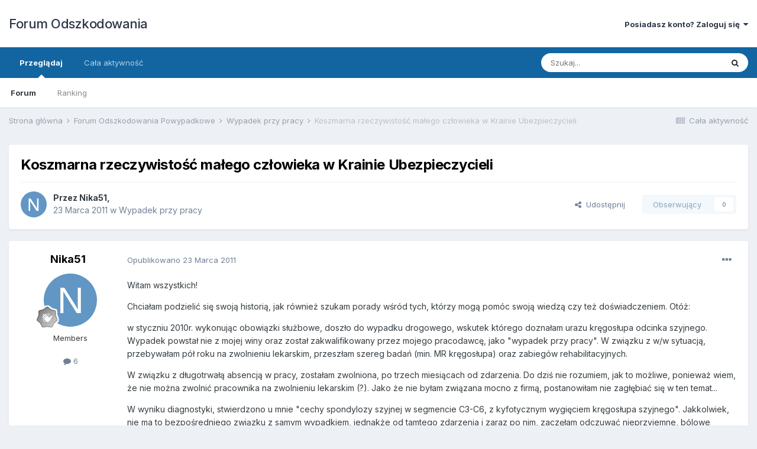

--- FILE ---
content_type: text/html;charset=UTF-8
request_url: https://forum-odszkodowania.pl/topic/5124-koszmarna-rzeczywisto%C5%9B%C4%87-ma%C5%82ego-cz%C5%82owieka-w-krainie-ubezpieczycieli/
body_size: 24875
content:
<!DOCTYPE html>
<html lang="pl-PL" dir="ltr">
	<head>
		<meta charset="utf-8">
        
		<title>Koszmarna rzeczywistość małego człowieka w Krainie Ubezpieczycieli - Wypadek przy pracy - Forum Odszkodowania</title>
		
			<!-- Google tag (gtag.js) -->
<script async src="https://www.googletagmanager.com/gtag/js?id=G-N4N8WK7PSJ"></script>
<script>
  window.dataLayer = window.dataLayer || [];
  function gtag(){dataLayer.push(arguments);}
  gtag('js', new Date());

  gtag('config', 'G-N4N8WK7PSJ');
</script>
		
		
		
		

	<meta name="viewport" content="width=device-width, initial-scale=1">


	
	


	<meta name="twitter:card" content="summary" />



	
		
			
				<meta property="og:title" content="Koszmarna rzeczywistość małego człowieka w Krainie Ubezpieczycieli">
			
		
	

	
		
			
				<meta property="og:type" content="website">
			
		
	

	
		
			
				<meta property="og:url" content="https://forum-odszkodowania.pl/topic/5124-koszmarna-rzeczywisto%C5%9B%C4%87-ma%C5%82ego-cz%C5%82owieka-w-krainie-ubezpieczycieli/">
			
		
	

	
		
			
				<meta name="description" content="Witam wszystkich!Chciałam podzielić się swoją historią, jak również szukam porady wśród tych, którzy mogą pomóc swoją wiedzą czy też doświadczeniem. Otóż:w styczniu 2010r. wykonując obowiązki służbowe, doszło do wypadku drogowego, wskutek którego doznałam urazu kręgosłupa odcinka szyjnego. Wypade...">
			
		
	

	
		
			
				<meta property="og:description" content="Witam wszystkich!Chciałam podzielić się swoją historią, jak również szukam porady wśród tych, którzy mogą pomóc swoją wiedzą czy też doświadczeniem. Otóż:w styczniu 2010r. wykonując obowiązki służbowe, doszło do wypadku drogowego, wskutek którego doznałam urazu kręgosłupa odcinka szyjnego. Wypade...">
			
		
	

	
		
			
				<meta property="og:updated_time" content="2011-09-05T00:05:44Z">
			
		
	

	
		
			
				<meta property="og:site_name" content="Forum Odszkodowania">
			
		
	

	
		
			
				<meta property="og:locale" content="pl_PL">
			
		
	


	
		<link rel="canonical" href="https://forum-odszkodowania.pl/topic/5124-koszmarna-rzeczywisto%C5%9B%C4%87-ma%C5%82ego-cz%C5%82owieka-w-krainie-ubezpieczycieli/" />
	




<link rel="manifest" href="https://forum-odszkodowania.pl/manifest.webmanifest/">
<meta name="msapplication-config" content="https://forum-odszkodowania.pl/browserconfig.xml/">
<meta name="msapplication-starturl" content="/">
<meta name="application-name" content="Forum Odszkodowania">
<meta name="apple-mobile-web-app-title" content="Forum Odszkodowania">

	<meta name="theme-color" content="#ffffff">










<link rel="preload" href="//forum-odszkodowania.pl/applications/core/interface/font/fontawesome-webfont.woff2?v=4.7.0" as="font" crossorigin="anonymous">
		


	
		<link href="https://fonts.googleapis.com/css?family=Inter:300,300i,400,400i,500,700,700i" rel="stylesheet" referrerpolicy="origin">
	



	<link rel='stylesheet' href='https://forum-odszkodowania.pl/uploads/css_built_1/341e4a57816af3ba440d891ca87450ff_framework.css?v=24012e83261748182375' media='all'>

	<link rel='stylesheet' href='https://forum-odszkodowania.pl/uploads/css_built_1/05e81b71abe4f22d6eb8d1a929494829_responsive.css?v=24012e83261748182375' media='all'>

	<link rel='stylesheet' href='https://forum-odszkodowania.pl/uploads/css_built_1/20446cf2d164adcc029377cb04d43d17_flags.css?v=24012e83261748182375' media='all'>

	<link rel='stylesheet' href='https://forum-odszkodowania.pl/uploads/css_built_1/90eb5adf50a8c640f633d47fd7eb1778_core.css?v=24012e83261748182375' media='all'>

	<link rel='stylesheet' href='https://forum-odszkodowania.pl/uploads/css_built_1/5a0da001ccc2200dc5625c3f3934497d_core_responsive.css?v=24012e83261748182375' media='all'>

	<link rel='stylesheet' href='https://forum-odszkodowania.pl/uploads/css_built_1/62e269ced0fdab7e30e026f1d30ae516_forums.css?v=24012e83261748182375' media='all'>

	<link rel='stylesheet' href='https://forum-odszkodowania.pl/uploads/css_built_1/76e62c573090645fb99a15a363d8620e_forums_responsive.css?v=24012e83261748182375' media='all'>

	<link rel='stylesheet' href='https://forum-odszkodowania.pl/uploads/css_built_1/ebdea0c6a7dab6d37900b9190d3ac77b_topics.css?v=24012e83261748182375' media='all'>





<link rel='stylesheet' href='https://forum-odszkodowania.pl/uploads/css_built_1/258adbb6e4f3e83cd3b355f84e3fa002_custom.css?v=24012e83261748182375' media='all'>




		
		

	</head>
	<body class='ipsApp ipsApp_front ipsJS_none ipsClearfix' data-controller='core.front.core.app' data-message="" data-pageApp='forums' data-pageLocation='front' data-pageModule='forums' data-pageController='topic' data-pageID='5124'  >
		
        

        

		  <a href='#ipsLayout_mainArea' class='ipsHide' title='Przejdź do głównej zawartości tej strony' accesskey='m'>Skocz do zawartości</a>
		<div id='ipsLayout_header' class='ipsClearfix'>
			





			<header>
				<div class='ipsLayout_container'>
					

<a href='https://forum-odszkodowania.pl/' id='elSiteTitle' accesskey='1'>Forum Odszkodowania</a>

					
						

	<ul id='elUserNav' class='ipsList_inline cSignedOut ipsResponsive_showDesktop'>
		
		<li id='elSignInLink'>
			<a href='https://forum-odszkodowania.pl/login/' data-ipsMenu-closeOnClick="false" data-ipsMenu id='elUserSignIn'>
				Posiadasz konto? Zaloguj się &nbsp;<i class='fa fa-caret-down'></i>
			</a>
			
<div id='elUserSignIn_menu' class='ipsMenu ipsMenu_auto ipsHide'>
	<form accept-charset='utf-8' method='post' action='https://forum-odszkodowania.pl/login/'>
		<input type="hidden" name="csrfKey" value="de344492f1a64efe8cd34eb2e3b7b7f6">
		<input type="hidden" name="ref" value="aHR0cHM6Ly9mb3J1bS1vZHN6a29kb3dhbmlhLnBsL3RvcGljLzUxMjQta29zem1hcm5hLXJ6ZWN6eXdpc3RvJUM1JTlCJUM0JTg3LW1hJUM1JTgyZWdvLWN6JUM1JTgyb3dpZWthLXcta3JhaW5pZS11YmV6cGllY3p5Y2llbGkv">
		<div data-role="loginForm">
			
			
			
				
<div class="ipsPad ipsForm ipsForm_vertical">
	<h4 class="ipsType_sectionHead">Zaloguj się</h4>
	<br><br>
	<ul class='ipsList_reset'>
		<li class="ipsFieldRow ipsFieldRow_noLabel ipsFieldRow_fullWidth">
			
			
				<input type="email" placeholder="Adres email" name="auth" autocomplete="email">
			
		</li>
		<li class="ipsFieldRow ipsFieldRow_noLabel ipsFieldRow_fullWidth">
			<input type="password" placeholder="Hasło" name="password" autocomplete="current-password">
		</li>
		<li class="ipsFieldRow ipsFieldRow_checkbox ipsClearfix">
			<span class="ipsCustomInput">
				<input type="checkbox" name="remember_me" id="remember_me_checkbox" value="1" checked aria-checked="true">
				<span></span>
			</span>
			<div class="ipsFieldRow_content">
				<label class="ipsFieldRow_label" for="remember_me_checkbox">Zapamiętaj mnie</label>
				<span class="ipsFieldRow_desc">Niezalecane na współdzielonych komputerach</span>
			</div>
		</li>
		<li class="ipsFieldRow ipsFieldRow_fullWidth">
			<button type="submit" name="_processLogin" value="usernamepassword" class="ipsButton ipsButton_primary ipsButton_small" id="elSignIn_submit">Zaloguj się</button>
			
				<p class="ipsType_right ipsType_small">
					
						<a href='https://forum-odszkodowania.pl/lostpassword/' data-ipsDialog data-ipsDialog-title='Nie pamiętasz hasła?'>
					
					Nie pamiętasz hasła?</a>
				</p>
			
		</li>
	</ul>
</div>
			
		</div>
	</form>
</div>
		</li>
		
	</ul>

						
<ul class='ipsMobileHamburger ipsList_reset ipsResponsive_hideDesktop'>
	<li data-ipsDrawer data-ipsDrawer-drawerElem='#elMobileDrawer'>
		<a href='#'>
			
			
				
			
			
			
			<i class='fa fa-navicon'></i>
		</a>
	</li>
</ul>
					
				</div>
			</header>
			

	<nav data-controller='core.front.core.navBar' class=' ipsResponsive_showDesktop'>
		<div class='ipsNavBar_primary ipsLayout_container '>
			<ul data-role="primaryNavBar" class='ipsClearfix'>
				


	
		
		
			
		
		<li class='ipsNavBar_active' data-active id='elNavSecondary_1' data-role="navBarItem" data-navApp="core" data-navExt="CustomItem">
			
			
				<a href="https://forum-odszkodowania.pl"  data-navItem-id="1" data-navDefault>
					Przeglądaj<span class='ipsNavBar_active__identifier'></span>
				</a>
			
			
				<ul class='ipsNavBar_secondary ' data-role='secondaryNavBar'>
					


	
	

	
		
		
			
		
		<li class='ipsNavBar_active' data-active id='elNavSecondary_10' data-role="navBarItem" data-navApp="forums" data-navExt="Forums">
			
			
				<a href="https://forum-odszkodowania.pl"  data-navItem-id="10" data-navDefault>
					Forum<span class='ipsNavBar_active__identifier'></span>
				</a>
			
			
		</li>
	
	

	
	

	
	

	
	

	
	

	
		
		
		<li  id='elNavSecondary_16' data-role="navBarItem" data-navApp="core" data-navExt="Leaderboard">
			
			
				<a href="https://forum-odszkodowania.pl/leaderboard/"  data-navItem-id="16" >
					Ranking<span class='ipsNavBar_active__identifier'></span>
				</a>
			
			
		</li>
	
	

					<li class='ipsHide' id='elNavigationMore_1' data-role='navMore'>
						<a href='#' data-ipsMenu data-ipsMenu-appendTo='#elNavigationMore_1' id='elNavigationMore_1_dropdown'>Więcej <i class='fa fa-caret-down'></i></a>
						<ul class='ipsHide ipsMenu ipsMenu_auto' id='elNavigationMore_1_dropdown_menu' data-role='moreDropdown'></ul>
					</li>
				</ul>
			
		</li>
	
	

	
		
		
		<li  id='elNavSecondary_2' data-role="navBarItem" data-navApp="core" data-navExt="CustomItem">
			
			
				<a href="https://forum-odszkodowania.pl/discover/"  data-navItem-id="2" >
					Cała aktywność<span class='ipsNavBar_active__identifier'></span>
				</a>
			
			
				<ul class='ipsNavBar_secondary ipsHide' data-role='secondaryNavBar'>
					


	
		
		
		<li  id='elNavSecondary_4' data-role="navBarItem" data-navApp="core" data-navExt="AllActivity">
			
			
				<a href="https://forum-odszkodowania.pl/discover/"  data-navItem-id="4" >
					Cała aktywność<span class='ipsNavBar_active__identifier'></span>
				</a>
			
			
		</li>
	
	

	
	

	
	

	
	

	
		
		
		<li  id='elNavSecondary_8' data-role="navBarItem" data-navApp="core" data-navExt="Search">
			
			
				<a href="https://forum-odszkodowania.pl/search/"  data-navItem-id="8" >
					Szukaj<span class='ipsNavBar_active__identifier'></span>
				</a>
			
			
		</li>
	
	

	
	

					<li class='ipsHide' id='elNavigationMore_2' data-role='navMore'>
						<a href='#' data-ipsMenu data-ipsMenu-appendTo='#elNavigationMore_2' id='elNavigationMore_2_dropdown'>Więcej <i class='fa fa-caret-down'></i></a>
						<ul class='ipsHide ipsMenu ipsMenu_auto' id='elNavigationMore_2_dropdown_menu' data-role='moreDropdown'></ul>
					</li>
				</ul>
			
		</li>
	
	

				<li class='ipsHide' id='elNavigationMore' data-role='navMore'>
					<a href='#' data-ipsMenu data-ipsMenu-appendTo='#elNavigationMore' id='elNavigationMore_dropdown'>Więcej</a>
					<ul class='ipsNavBar_secondary ipsHide' data-role='secondaryNavBar'>
						<li class='ipsHide' id='elNavigationMore_more' data-role='navMore'>
							<a href='#' data-ipsMenu data-ipsMenu-appendTo='#elNavigationMore_more' id='elNavigationMore_more_dropdown'>Więcej <i class='fa fa-caret-down'></i></a>
							<ul class='ipsHide ipsMenu ipsMenu_auto' id='elNavigationMore_more_dropdown_menu' data-role='moreDropdown'></ul>
						</li>
					</ul>
				</li>
			</ul>
			

	<div id="elSearchWrapper">
		<div id='elSearch' data-controller="core.front.core.quickSearch">
			<form accept-charset='utf-8' action='//forum-odszkodowania.pl/search/?do=quicksearch' method='post'>
                <input type='search' id='elSearchField' placeholder='Szukaj...' name='q' autocomplete='off' aria-label='Szukaj'>
                <details class='cSearchFilter'>
                    <summary class='cSearchFilter__text'></summary>
                    <ul class='cSearchFilter__menu'>
                        
                        <li><label><input type="radio" name="type" value="all" ><span class='cSearchFilter__menuText'>Wszędzie</span></label></li>
                        
                            
                                <li><label><input type="radio" name="type" value='contextual_{&quot;type&quot;:&quot;forums_topic&quot;,&quot;nodes&quot;:15}' checked><span class='cSearchFilter__menuText'>To forum</span></label></li>
                            
                                <li><label><input type="radio" name="type" value='contextual_{&quot;type&quot;:&quot;forums_topic&quot;,&quot;item&quot;:5124}' checked><span class='cSearchFilter__menuText'>Ten temat</span></label></li>
                            
                        
                        
                            <li><label><input type="radio" name="type" value="forums_topic"><span class='cSearchFilter__menuText'>Tematy</span></label></li>
                        
                            <li><label><input type="radio" name="type" value="cms_records1"><span class='cSearchFilter__menuText'>Article</span></label></li>
                        
                            <li><label><input type="radio" name="type" value="blog_entry"><span class='cSearchFilter__menuText'>Blog Entries</span></label></li>
                        
                    </ul>
                </details>
				<button class='cSearchSubmit' type="submit" aria-label='Szukaj'><i class="fa fa-search"></i></button>
			</form>
		</div>
	</div>

		</div>
	</nav>

			
<ul id='elMobileNav' class='ipsResponsive_hideDesktop' data-controller='core.front.core.mobileNav'>
	
		
			
			
				
				
			
				
					<li id='elMobileBreadcrumb'>
						<a href='https://forum-odszkodowania.pl/forum/15-wypadek-przy-pracy/'>
							<span>Wypadek przy pracy</span>
						</a>
					</li>
				
				
			
				
				
			
		
	
	
	
	<li >
		<a data-action="defaultStream" href='https://forum-odszkodowania.pl/discover/'><i class="fa fa-newspaper-o" aria-hidden="true"></i></a>
	</li>

	

	
		<li class='ipsJS_show'>
			<a href='https://forum-odszkodowania.pl/search/'><i class='fa fa-search'></i></a>
		</li>
	
</ul>
		</div>
		<main id='ipsLayout_body' class='ipsLayout_container'>
			<div id='ipsLayout_contentArea'>
				<div id='ipsLayout_contentWrapper'>
					
<nav class='ipsBreadcrumb ipsBreadcrumb_top ipsFaded_withHover'>
	

	<ul class='ipsList_inline ipsPos_right'>
		
		<li >
			<a data-action="defaultStream" class='ipsType_light '  href='https://forum-odszkodowania.pl/discover/'><i class="fa fa-newspaper-o" aria-hidden="true"></i> <span>Cała aktywność</span></a>
		</li>
		
	</ul>

	<ul data-role="breadcrumbList">
		<li>
			<a title="Strona główna" href='https://forum-odszkodowania.pl/'>
				<span>Strona główna <i class='fa fa-angle-right'></i></span>
			</a>
		</li>
		
		
			<li>
				
					<a href='https://forum-odszkodowania.pl/forum/3-forum-odszkodowania-powypadkowe/'>
						<span>Forum Odszkodowania Powypadkowe <i class='fa fa-angle-right' aria-hidden="true"></i></span>
					</a>
				
			</li>
		
			<li>
				
					<a href='https://forum-odszkodowania.pl/forum/15-wypadek-przy-pracy/'>
						<span>Wypadek przy pracy <i class='fa fa-angle-right' aria-hidden="true"></i></span>
					</a>
				
			</li>
		
			<li>
				
					Koszmarna rzeczywistość małego człowieka w Krainie Ubezpieczycieli
				
			</li>
		
	</ul>
</nav>
					
					<div id='ipsLayout_mainArea'>
						
						
						
						

	




						



<div class="ipsPageHeader ipsResponsive_pull ipsBox ipsPadding sm:ipsPadding:half ipsMargin_bottom">
		
	
	<div class="ipsFlex ipsFlex-ai:center ipsFlex-fw:wrap ipsGap:4">
		<div class="ipsFlex-flex:11">
			<h1 class="ipsType_pageTitle ipsContained_container">
				

				
				
					<span class="ipsType_break ipsContained">
						<span>Koszmarna rzeczywistość małego człowieka w Krainie Ubezpieczycieli</span>
					</span>
				
			</h1>
			
			
		</div>
		
	</div>
	<hr class="ipsHr">
	<div class="ipsPageHeader__meta ipsFlex ipsFlex-jc:between ipsFlex-ai:center ipsFlex-fw:wrap ipsGap:3">
		<div class="ipsFlex-flex:11">
			<div class="ipsPhotoPanel ipsPhotoPanel_mini ipsPhotoPanel_notPhone ipsClearfix">
				

	<span class='ipsUserPhoto ipsUserPhoto_mini '>
		<img src='data:image/svg+xml,%3Csvg%20xmlns%3D%22http%3A%2F%2Fwww.w3.org%2F2000%2Fsvg%22%20viewBox%3D%220%200%201024%201024%22%20style%3D%22background%3A%236296c4%22%3E%3Cg%3E%3Ctext%20text-anchor%3D%22middle%22%20dy%3D%22.35em%22%20x%3D%22512%22%20y%3D%22512%22%20fill%3D%22%23ffffff%22%20font-size%3D%22700%22%20font-family%3D%22-apple-system%2C%20BlinkMacSystemFont%2C%20Roboto%2C%20Helvetica%2C%20Arial%2C%20sans-serif%22%3EN%3C%2Ftext%3E%3C%2Fg%3E%3C%2Fsvg%3E' alt='Nika51' loading="lazy">
	</span>

				<div>
					<p class="ipsType_reset ipsType_blendLinks">
						<span class="ipsType_normal">
						
							<strong>Przez 


Nika51, </strong><br>
							<span class="ipsType_light"><time datetime='2011-03-23T02:22:19Z' title='23.03.2011 02:22 ' data-short='14 l '>23 Marca 2011</time> w <a href="https://forum-odszkodowania.pl/forum/15-wypadek-przy-pracy/">Wypadek przy pracy</a></span>
						
						</span>
					</p>
				</div>
			</div>
		</div>
		
			<div class="ipsFlex-flex:01 ipsResponsive_hidePhone">
				<div class="ipsFlex ipsFlex-ai:center ipsFlex-jc:center ipsGap:3 ipsGap_row:0">
					
						


    <a href='#elShareItem_577596868_menu' id='elShareItem_577596868' data-ipsMenu class='ipsShareButton ipsButton ipsButton_verySmall ipsButton_link ipsButton_link--light'>
        <span><i class='fa fa-share-alt'></i></span> &nbsp;Udostępnij
    </a>

    <div class='ipsPadding ipsMenu ipsMenu_auto ipsHide' id='elShareItem_577596868_menu' data-controller="core.front.core.sharelink">
        <ul class='ipsList_inline'>
            
                <li>
<a href="http://twitter.com/share?url=https%3A%2F%2Fforum-odszkodowania.pl%2Ftopic%2F5124-koszmarna-rzeczywisto%2525C5%25259B%2525C4%252587-ma%2525C5%252582ego-cz%2525C5%252582owieka-w-krainie-ubezpieczycieli%2F" class="cShareLink cShareLink_twitter" target="_blank" data-role="shareLink" title='Udostępnij na Twitterze' data-ipsTooltip rel='nofollow noopener'>
	<i class="fa fa-twitter"></i>
</a></li>
            
                <li>
<a href="https://www.facebook.com/sharer/sharer.php?u=https%3A%2F%2Fforum-odszkodowania.pl%2Ftopic%2F5124-koszmarna-rzeczywisto%25C5%259B%25C4%2587-ma%25C5%2582ego-cz%25C5%2582owieka-w-krainie-ubezpieczycieli%2F" class="cShareLink cShareLink_facebook" target="_blank" data-role="shareLink" title='Udostępnij na Facebooku' data-ipsTooltip rel='noopener nofollow'>
	<i class="fa fa-facebook"></i>
</a></li>
            
                <li>
<a href="http://www.reddit.com/submit?url=https%3A%2F%2Fforum-odszkodowania.pl%2Ftopic%2F5124-koszmarna-rzeczywisto%25C5%259B%25C4%2587-ma%25C5%2582ego-cz%25C5%2582owieka-w-krainie-ubezpieczycieli%2F&amp;title=Koszmarna+rzeczywisto%C5%9B%C4%87+ma%C5%82ego+cz%C5%82owieka+w+Krainie+Ubezpieczycieli" rel="nofollow noopener" class="cShareLink cShareLink_reddit" target="_blank" title='Udostępnij w Reddit' data-ipsTooltip>
	<i class="fa fa-reddit"></i>
</a></li>
            
                <li>
<a href="http://www.linkedin.com/shareArticle?mini=true&amp;url=https%3A%2F%2Fforum-odszkodowania.pl%2Ftopic%2F5124-koszmarna-rzeczywisto%25C5%259B%25C4%2587-ma%25C5%2582ego-cz%25C5%2582owieka-w-krainie-ubezpieczycieli%2F&amp;title=Koszmarna+rzeczywisto%C5%9B%C4%87+ma%C5%82ego+cz%C5%82owieka+w+Krainie+Ubezpieczycieli" rel="nofollow noopener" class="cShareLink cShareLink_linkedin" target="_blank" data-role="shareLink" title='Udostępnij w LinkedIn ' data-ipsTooltip>
	<i class="fa fa-linkedin"></i>
</a></li>
            
                <li>
<a href="http://pinterest.com/pin/create/button/?url=https://forum-odszkodowania.pl/topic/5124-koszmarna-rzeczywisto%25C5%259B%25C4%2587-ma%25C5%2582ego-cz%25C5%2582owieka-w-krainie-ubezpieczycieli/&amp;media=" class="cShareLink cShareLink_pinterest" rel="nofollow noopener" target="_blank" data-role="shareLink" title='Udostępnij w Pinterest' data-ipsTooltip>
	<i class="fa fa-pinterest"></i>
</a></li>
            
        </ul>
        
            <hr class='ipsHr'>
            <button class='ipsHide ipsButton ipsButton_verySmall ipsButton_light ipsButton_fullWidth ipsMargin_top:half' data-controller='core.front.core.webshare' data-role='webShare' data-webShareTitle='Koszmarna rzeczywistość małego człowieka w Krainie Ubezpieczycieli' data-webShareText='Koszmarna rzeczywistość małego człowieka w Krainie Ubezpieczycieli' data-webShareUrl='https://forum-odszkodowania.pl/topic/5124-koszmarna-rzeczywisto%C5%9B%C4%87-ma%C5%82ego-cz%C5%82owieka-w-krainie-ubezpieczycieli/'>Więcej opcji udostępniania...</button>
        
    </div>

					
					



					

<div data-followApp='forums' data-followArea='topic' data-followID='5124' data-controller='core.front.core.followButton'>
	

	<a href='https://forum-odszkodowania.pl/login/' rel="nofollow" class="ipsFollow ipsPos_middle ipsButton ipsButton_light ipsButton_verySmall ipsButton_disabled" data-role="followButton" data-ipsTooltip title='Zaloguj się, aby obserwować tę zawartość'>
		<span>Obserwujący</span>
		<span class='ipsCommentCount'>0</span>
	</a>

</div>
				</div>
			</div>
					
	</div>
	
	
</div>






<div class="ipsClearfix">
	<ul class="ipsToolList ipsToolList_horizontal ipsClearfix ipsSpacer_both ipsResponsive_hidePhone">
		
		
		
	</ul>
</div>

<div id="comments" data-controller="core.front.core.commentFeed,forums.front.topic.view, core.front.core.ignoredComments" data-autopoll data-baseurl="https://forum-odszkodowania.pl/topic/5124-koszmarna-rzeczywisto%C5%9B%C4%87-ma%C5%82ego-cz%C5%82owieka-w-krainie-ubezpieczycieli/" data-lastpage data-feedid="topic-5124" class="cTopic ipsClear ipsSpacer_top">
	
			
	

	

<div data-controller='core.front.core.recommendedComments' data-url='https://forum-odszkodowania.pl/topic/5124-koszmarna-rzeczywisto%C5%9B%C4%87-ma%C5%82ego-cz%C5%82owieka-w-krainie-ubezpieczycieli/?recommended=comments' class='ipsRecommendedComments ipsHide'>
	<div data-role="recommendedComments">
		<h2 class='ipsType_sectionHead ipsType_large ipsType_bold ipsMargin_bottom'>Rekomendowane odpowiedzi</h2>
		
	</div>
</div>
	
	<div id="elPostFeed" data-role="commentFeed" data-controller="core.front.core.moderation" >
		<form action="https://forum-odszkodowania.pl/topic/5124-koszmarna-rzeczywisto%C5%9B%C4%87-ma%C5%82ego-cz%C5%82owieka-w-krainie-ubezpieczycieli/?csrfKey=de344492f1a64efe8cd34eb2e3b7b7f6&amp;do=multimodComment" method="post" data-ipspageaction data-role="moderationTools">
			
			
				

					

					
					



<a id='comment-5385'></a>
<article  id='elComment_5385' class='cPost ipsBox ipsResponsive_pull  ipsComment  ipsComment_parent ipsClearfix ipsClear ipsColumns ipsColumns_noSpacing ipsColumns_collapsePhone    '>
	

	

	<div class='cAuthorPane_mobile ipsResponsive_showPhone'>
		<div class='cAuthorPane_photo'>
			<div class='cAuthorPane_photoWrap'>
				

	<span class='ipsUserPhoto ipsUserPhoto_large '>
		<img src='data:image/svg+xml,%3Csvg%20xmlns%3D%22http%3A%2F%2Fwww.w3.org%2F2000%2Fsvg%22%20viewBox%3D%220%200%201024%201024%22%20style%3D%22background%3A%236296c4%22%3E%3Cg%3E%3Ctext%20text-anchor%3D%22middle%22%20dy%3D%22.35em%22%20x%3D%22512%22%20y%3D%22512%22%20fill%3D%22%23ffffff%22%20font-size%3D%22700%22%20font-family%3D%22-apple-system%2C%20BlinkMacSystemFont%2C%20Roboto%2C%20Helvetica%2C%20Arial%2C%20sans-serif%22%3EN%3C%2Ftext%3E%3C%2Fg%3E%3C%2Fsvg%3E' alt='Nika51' loading="lazy">
	</span>

				
				
					<a href="https://forum-odszkodowania.pl/profile/7548-nika51/badges/" rel="nofollow">
						
<img src='https://forum-odszkodowania.pl/uploads/monthly_2022_08/1_Newbie.svg' loading="lazy" alt="Newbie" class="cAuthorPane_badge cAuthorPane_badge--rank ipsOutline ipsOutline:2px" data-ipsTooltip title="Tytuł: Newbie (1/14)">
					</a>
				
			</div>
		</div>
		<div class='cAuthorPane_content'>
			<h3 class='ipsType_sectionHead cAuthorPane_author ipsType_break ipsType_blendLinks ipsFlex ipsFlex-ai:center'>
				


Nika51
			</h3>
			<div class='ipsType_light ipsType_reset'>
				<a href='https://forum-odszkodowania.pl/topic/5124-koszmarna-rzeczywisto%C5%9B%C4%87-ma%C5%82ego-cz%C5%82owieka-w-krainie-ubezpieczycieli/?do=findComment&amp;comment=5385' rel="nofollow" class='ipsType_blendLinks'>Opublikowano <time datetime='2011-03-23T02:22:19Z' title='23.03.2011 02:22 ' data-short='14 l '>23 Marca 2011</time></a>
				
			</div>
		</div>
	</div>
	<aside class='ipsComment_author cAuthorPane ipsColumn ipsColumn_medium ipsResponsive_hidePhone'>
		<h3 class='ipsType_sectionHead cAuthorPane_author ipsType_blendLinks ipsType_break'><strong>


Nika51</strong>
			
		</h3>
		<ul class='cAuthorPane_info ipsList_reset'>
			<li data-role='photo' class='cAuthorPane_photo'>
				<div class='cAuthorPane_photoWrap'>
					

	<span class='ipsUserPhoto ipsUserPhoto_large '>
		<img src='data:image/svg+xml,%3Csvg%20xmlns%3D%22http%3A%2F%2Fwww.w3.org%2F2000%2Fsvg%22%20viewBox%3D%220%200%201024%201024%22%20style%3D%22background%3A%236296c4%22%3E%3Cg%3E%3Ctext%20text-anchor%3D%22middle%22%20dy%3D%22.35em%22%20x%3D%22512%22%20y%3D%22512%22%20fill%3D%22%23ffffff%22%20font-size%3D%22700%22%20font-family%3D%22-apple-system%2C%20BlinkMacSystemFont%2C%20Roboto%2C%20Helvetica%2C%20Arial%2C%20sans-serif%22%3EN%3C%2Ftext%3E%3C%2Fg%3E%3C%2Fsvg%3E' alt='Nika51' loading="lazy">
	</span>

					
					
						
<img src='https://forum-odszkodowania.pl/uploads/monthly_2022_08/1_Newbie.svg' loading="lazy" alt="Newbie" class="cAuthorPane_badge cAuthorPane_badge--rank ipsOutline ipsOutline:2px" data-ipsTooltip title="Tytuł: Newbie (1/14)">
					
				</div>
			</li>
			
				<li data-role='group'>Members</li>
				
			
			
				<li data-role='stats' class='ipsMargin_top'>
					<ul class="ipsList_reset ipsType_light ipsFlex ipsFlex-ai:center ipsFlex-jc:center ipsGap_row:2 cAuthorPane_stats">
						<li>
							
								<i class="fa fa-comment"></i> 6
							
						</li>
						
					</ul>
				</li>
			
			
				

			
		</ul>
	</aside>
	<div class='ipsColumn ipsColumn_fluid ipsMargin:none'>
		

<div id='comment-5385_wrap' data-controller='core.front.core.comment' data-commentApp='forums' data-commentType='forums' data-commentID="5385" data-quoteData='{&quot;userid&quot;:7548,&quot;username&quot;:&quot;Nika51&quot;,&quot;timestamp&quot;:1300846939,&quot;contentapp&quot;:&quot;forums&quot;,&quot;contenttype&quot;:&quot;forums&quot;,&quot;contentid&quot;:5124,&quot;contentclass&quot;:&quot;forums_Topic&quot;,&quot;contentcommentid&quot;:5385}' class='ipsComment_content ipsType_medium'>

	<div class='ipsComment_meta ipsType_light ipsFlex ipsFlex-ai:center ipsFlex-jc:between ipsFlex-fd:row-reverse'>
		<div class='ipsType_light ipsType_reset ipsType_blendLinks ipsComment_toolWrap'>
			<div class='ipsResponsive_hidePhone ipsComment_badges'>
				<ul class='ipsList_reset ipsFlex ipsFlex-jc:end ipsFlex-fw:wrap ipsGap:2 ipsGap_row:1'>
					
					
					
					
					
				</ul>
			</div>
			<ul class='ipsList_reset ipsComment_tools'>
				<li>
					<a href='#elControls_5385_menu' class='ipsComment_ellipsis' id='elControls_5385' title='Więcej opcji...' data-ipsMenu data-ipsMenu-appendTo='#comment-5385_wrap'><i class='fa fa-ellipsis-h'></i></a>
					<ul id='elControls_5385_menu' class='ipsMenu ipsMenu_narrow ipsHide'>
						
						
							<li class='ipsMenu_item'><a href='https://forum-odszkodowania.pl/topic/5124-koszmarna-rzeczywisto%C5%9B%C4%87-ma%C5%82ego-cz%C5%82owieka-w-krainie-ubezpieczycieli/' title='Udostępnij tę odpowiedź' data-ipsDialog data-ipsDialog-size='narrow' data-ipsDialog-content='#elShareComment_5385_menu' data-ipsDialog-title="Udostępnij tę odpowiedź" id='elSharePost_5385' data-role='shareComment'>Udostępnij</a></li>
						
                        
						
						
						
							
								
							
							
							
							
							
							
						
					</ul>
				</li>
				
			</ul>
		</div>

		<div class='ipsType_reset ipsResponsive_hidePhone'>
			<a href='https://forum-odszkodowania.pl/topic/5124-koszmarna-rzeczywisto%C5%9B%C4%87-ma%C5%82ego-cz%C5%82owieka-w-krainie-ubezpieczycieli/?do=findComment&amp;comment=5385' rel="nofollow" class='ipsType_blendLinks'>Opublikowano <time datetime='2011-03-23T02:22:19Z' title='23.03.2011 02:22 ' data-short='14 l '>23 Marca 2011</time></a>
			
			<span class='ipsResponsive_hidePhone'>
				
				
			</span>
		</div>
	</div>

	

    

	<div class='cPost_contentWrap'>
		
		<div data-role='commentContent' class='ipsType_normal ipsType_richText ipsPadding_bottom ipsContained' data-controller='core.front.core.lightboxedImages'>
			<p>Witam wszystkich!</p><p>Chciałam podzielić się swoją historią, jak również szukam porady wśród tych, którzy mogą pomóc swoją wiedzą czy też doświadczeniem. Otóż:</p><p>w styczniu 2010r. wykonując obowiązki służbowe, doszło do wypadku drogowego, wskutek którego doznałam urazu kręgosłupa odcinka szyjnego. Wypadek powstał nie z mojej winy oraz został zakwalifikowany przez mojego pracodawcę, jako "wypadek przy pracy". W związku z w/w sytuacją, przebywałam pół roku na zwolnieniu lekarskim, przeszłam szereg badań (min. MR kręgosłupa) oraz zabiegów rehabilitacyjnych.</p><p>W związku z długotrwałą absencją w pracy, zostałam zwolniona, po trzech miesiącach od zdarzenia. Do dziś nie rozumiem, jak to możliwe, ponieważ wiem, że nie można zwolnić pracownika na zwolnieniu lekarskim (?). Jako że nie byłam związana mocno z firmą, postanowiłam nie zagłębiać się w ten temat...</p><p>W wyniku diagnostyki, stwierdzono u mnie "cechy spondylozy szyjnej w segmencie C3-C6, z kyfotycznym wygięciem kręgosłupa szyjnego".  Jakkolwiek, nie ma to bezpośredniego związku z samym wypadkiem, jednakże od tamtego zdarzenia i zaraz po nim, zaczęłam odczuwać nieprzyjemne, bólowe dolegliwości. To tak w wielkim skrócie.</p><p>Zaraz po zakończeniu leczenia, ubiegałam się o jednorazowe odszkodowanie z tytułu wypadku od ZUS, Generali - ubezpieczenie pracownicze grupowe oraz InterRisk- szkoda osobowa z OC sprawcy.</p><p>Wśród w/w ubezpieczycieli,jedynym i  największym szacunkiem darzę firmę InterRisk. Zadziałali błyskawicznie.</p><p>Początkowo otrzymałam tzw kwotę bezsporną w wysokości 2000zł, następnie po badaniu lekarskim, otrzymałam JESZCZE 6000 zł zadośćuczynienia za, jak sformułowali - "zakres oraz skutki doznanych obrażeń ciała, przebieg oraz czas trwania i złożoność procesu leczenia, wynikających z dokumentacji medycznej"!</p><p> </p><p>Jeżeli chodzi o Generali, ubezpieczyciela dodatkowego, sytuacja wyglądała zupełnie inaczej.</p><p>Po komisji lekarskiej, przyznano mi 3% uszczerbku na zdrowiu (najniżej w tabeli) oraz wypłacono sumę 540 zł, wynikającą niestety z marnej puli samego ubezpieczenia. Tutaj, złożyłam odwołanie.</p><p>Do dziś a minęło ok 2 miesięce, nie otrzymałam żadnej odpowiedzi. Dwa tygodnie temu wysłałam pismo ponaglające, niestety bez odzewu! Zatem, nadal czekam.....</p><p> </p><p>ZUS, zostawiłam na koniec, ponieważ to osobliwa historia.</p><p>Pierwsza komisja lekarska przyznała mi 5% uszczerbku. Tutaj przede wszystkim, postanowiłam odwołać się, mając w pamięci przebieg mojego leczenia oraz wiele komplikacji i kosztów, jakie poniosłam oraz ze względu na tabelę ZUS, dotyczącą mojego urazu ( 5 - 15% ).</p><p>Zostałam skierowana na drugą komisję, w sąsiednim oddziale ZUS, gdzie trzech lekarzy przeprowadziło badanie z założenia bardziej wnikliwe i rzetelne, w rzeczywistości nie różniące się od poprzednich.</p><p>Ostatecznie, dwa dni temu otrzymałam decyzję komisji, która "w oparciu o obowiązujące przepisy" ustaliła 0%  uszczerbku na zdrowiu (sic!).</p><p>Od razu zareagowałam i zadzwoniłam do mojego oddziału ZUS, który pierwotnie przyznał mi 5%.</p><p>Tam dowiedziałam się, że wobec tego poprzednia decyzja traci swoją moc, i tak zostaję bez jakiegokolwiek odszkodowania!</p><p>Poinformowano mnie, że teraz mogę jedynie  przekazać sprawę do Sądu, co też zamierzam uczynić.</p><p> </p><p>I teraz wielka prośba do wszystkich czytających!</p><p> </p><p>Co możecie poradzić w temacie oddania ZUS do Sądu? Jakie mam szanse? i czy rzeczywiście straciłam wcześniejsze uznanie 5% uszczerbku?</p><p> </p><p>Frapuje mnie również kwestia roszczenia z OC polisy zakładu pracy, który, dla przypomnienia uznał mój wypadek, jako wypadek przy pracy, nie z mojej winy, po czym zwolnił mnie, przebywającą na zwolnieniu lekarskim.</p><p>Przeglądając fora internetowe, natknęłam się na informację o możliwości takiego roszczenia.</p><p>Pracodawcą moim była międzynarodowa korporacja, z dużym odziałem w Polsce, dlatego myślę że firma ta z pewnością posiada odpowiednie polisy.</p><p> </p><p>Postanowiłam, mimo wszystkich przeciwności losu i instytucji, zawalczyć o siebie oraz należne mi odszkodowania, zadośćuczynienia, które i tak z pewnością nie zrekompensują strat, jakich doświadczyłam w tym długim okresie czasu.</p><p>Jako samotna mama wychowująca małe dziecko, musiałam zmierzyć się z całym koszmarem dotyczącym wypadku, utraty pracy oraz powrotu do w miarę stabilnej sytuacji zawodowej i finansowej.</p><p>Wiem, że można mieć różne ubezpieczenia w dostępnych na rynku ofertach, różne składki , etc. i jak widać na moim przykładzie różnie też realizujące swoją politykę.</p><p>Jednakże w przypadku obowiązkowego, społecznego ubezpieczyciela, jakim jest ZUS, nie spodziewałam się tak nie ludzkiego potraktowania mojego przypadku, cofnięcia decyzji o uszczerbku, czy co najbardziej paraliżujące, uznania mnie za osobę całkowicie zdrową!</p><p> </p><p>Bardzo proszę o wszelkie sugestie oraz pomocne rady, ponieważ zagubiłam się w tej Krainie Ubezpieczycieli.....</p><p>Pozdrawiam wszystkich.</p>

			
		</div>

		

		
	</div>

	

	



<div class='ipsPadding ipsHide cPostShareMenu' id='elShareComment_5385_menu'>
	<h5 class='ipsType_normal ipsType_reset'>Odnośnik do komentarza</h5>
	
		
	
	
	<input type='text' value='https://forum-odszkodowania.pl/topic/5124-koszmarna-rzeczywisto%C5%9B%C4%87-ma%C5%82ego-cz%C5%82owieka-w-krainie-ubezpieczycieli/' class='ipsField_fullWidth'>

	
	<h5 class='ipsType_normal ipsType_reset ipsSpacer_top'>Udostępnij na innych stronach</h5>
	

	<ul class='ipsList_inline ipsList_noSpacing ipsClearfix' data-controller="core.front.core.sharelink">
		
			<li>
<a href="http://twitter.com/share?url=https%3A%2F%2Fforum-odszkodowania.pl%2Ftopic%2F5124-koszmarna-rzeczywisto%2525C5%25259B%2525C4%252587-ma%2525C5%252582ego-cz%2525C5%252582owieka-w-krainie-ubezpieczycieli%2F%3Fdo%3DfindComment%26comment%3D5385" class="cShareLink cShareLink_twitter" target="_blank" data-role="shareLink" title='Udostępnij na Twitterze' data-ipsTooltip rel='nofollow noopener'>
	<i class="fa fa-twitter"></i>
</a></li>
		
			<li>
<a href="https://www.facebook.com/sharer/sharer.php?u=https%3A%2F%2Fforum-odszkodowania.pl%2Ftopic%2F5124-koszmarna-rzeczywisto%25C5%259B%25C4%2587-ma%25C5%2582ego-cz%25C5%2582owieka-w-krainie-ubezpieczycieli%2F%3Fdo%3DfindComment%26comment%3D5385" class="cShareLink cShareLink_facebook" target="_blank" data-role="shareLink" title='Udostępnij na Facebooku' data-ipsTooltip rel='noopener nofollow'>
	<i class="fa fa-facebook"></i>
</a></li>
		
			<li>
<a href="http://www.reddit.com/submit?url=https%3A%2F%2Fforum-odszkodowania.pl%2Ftopic%2F5124-koszmarna-rzeczywisto%25C5%259B%25C4%2587-ma%25C5%2582ego-cz%25C5%2582owieka-w-krainie-ubezpieczycieli%2F%3Fdo%3DfindComment%26comment%3D5385&amp;title=Koszmarna+rzeczywisto%C5%9B%C4%87+ma%C5%82ego+cz%C5%82owieka+w+Krainie+Ubezpieczycieli" rel="nofollow noopener" class="cShareLink cShareLink_reddit" target="_blank" title='Udostępnij w Reddit' data-ipsTooltip>
	<i class="fa fa-reddit"></i>
</a></li>
		
			<li>
<a href="http://www.linkedin.com/shareArticle?mini=true&amp;url=https%3A%2F%2Fforum-odszkodowania.pl%2Ftopic%2F5124-koszmarna-rzeczywisto%25C5%259B%25C4%2587-ma%25C5%2582ego-cz%25C5%2582owieka-w-krainie-ubezpieczycieli%2F%3Fdo%3DfindComment%26comment%3D5385&amp;title=Koszmarna+rzeczywisto%C5%9B%C4%87+ma%C5%82ego+cz%C5%82owieka+w+Krainie+Ubezpieczycieli" rel="nofollow noopener" class="cShareLink cShareLink_linkedin" target="_blank" data-role="shareLink" title='Udostępnij w LinkedIn ' data-ipsTooltip>
	<i class="fa fa-linkedin"></i>
</a></li>
		
			<li>
<a href="http://pinterest.com/pin/create/button/?url=https://forum-odszkodowania.pl/topic/5124-koszmarna-rzeczywisto%25C5%259B%25C4%2587-ma%25C5%2582ego-cz%25C5%2582owieka-w-krainie-ubezpieczycieli/?do=findComment%26comment=5385&amp;media=" class="cShareLink cShareLink_pinterest" rel="nofollow noopener" target="_blank" data-role="shareLink" title='Udostępnij w Pinterest' data-ipsTooltip>
	<i class="fa fa-pinterest"></i>
</a></li>
		
	</ul>


	<hr class='ipsHr'>
	<button class='ipsHide ipsButton ipsButton_small ipsButton_light ipsButton_fullWidth ipsMargin_top:half' data-controller='core.front.core.webshare' data-role='webShare' data-webShareTitle='Koszmarna rzeczywistość małego człowieka w Krainie Ubezpieczycieli' data-webShareText='Witam wszystkich! Chciałam podzielić się swoją historią, jak również szukam porady wśród tych, którzy mogą pomóc swoją wiedzą czy też doświadczeniem. Otóż: w styczniu 2010r. wykonując obowiązki służbowe, doszło do wypadku drogowego, wskutek którego doznałam urazu kręgosłupa odcinka szyjnego. Wypadek powstał nie z mojej winy oraz został zakwalifikowany przez mojego pracodawcę, jako &quot;wypadek przy pracy&quot;. W związku z w/w sytuacją, przebywałam pół roku na zwolnieniu lekarskim, przeszłam szereg badań (min. MR kręgosłupa) oraz zabiegów rehabilitacyjnych. W związku z długotrwałą absencją w pracy, zostałam zwolniona, po trzech miesiącach od zdarzenia. Do dziś nie rozumiem, jak to możliwe, ponieważ wiem, że nie można zwolnić pracownika na zwolnieniu lekarskim (?). Jako że nie byłam związana mocno z firmą, postanowiłam nie zagłębiać się w ten temat... W wyniku diagnostyki, stwierdzono u mnie &quot;cechy spondylozy szyjnej w segmencie C3-C6, z kyfotycznym wygięciem kręgosłupa szyjnego&quot;.  Jakkolwiek, nie ma to bezpośredniego związku z samym wypadkiem, jednakże od tamtego zdarzenia i zaraz po nim, zaczęłam odczuwać nieprzyjemne, bólowe dolegliwości. To tak w wielkim skrócie. Zaraz po zakończeniu leczenia, ubiegałam się o jednorazowe odszkodowanie z tytułu wypadku od ZUS, Generali - ubezpieczenie pracownicze grupowe oraz InterRisk- szkoda osobowa z OC sprawcy. Wśród w/w ubezpieczycieli,jedynym i  największym szacunkiem darzę firmę InterRisk. Zadziałali błyskawicznie. Początkowo otrzymałam tzw kwotę bezsporną w wysokości 2000zł, następnie po badaniu lekarskim, otrzymałam JESZCZE 6000 zł zadośćuczynienia za, jak sformułowali - &quot;zakres oraz skutki doznanych obrażeń ciała, przebieg oraz czas trwania i złożoność procesu leczenia, wynikających z dokumentacji medycznej&quot;!   Jeżeli chodzi o Generali, ubezpieczyciela dodatkowego, sytuacja wyglądała zupełnie inaczej. Po komisji lekarskiej, przyznano mi 3% uszczerbku na zdrowiu (najniżej w tabeli) oraz wypłacono sumę 540 zł, wynikającą niestety z marnej puli samego ubezpieczenia. Tutaj, złożyłam odwołanie. Do dziś a minęło ok 2 miesięce, nie otrzymałam żadnej odpowiedzi. Dwa tygodnie temu wysłałam pismo ponaglające, niestety bez odzewu! Zatem, nadal czekam.....   ZUS, zostawiłam na koniec, ponieważ to osobliwa historia. Pierwsza komisja lekarska przyznała mi 5% uszczerbku. Tutaj przede wszystkim, postanowiłam odwołać się, mając w pamięci przebieg mojego leczenia oraz wiele komplikacji i kosztów, jakie poniosłam oraz ze względu na tabelę ZUS, dotyczącą mojego urazu ( 5 - 15% ). Zostałam skierowana na drugą komisję, w sąsiednim oddziale ZUS, gdzie trzech lekarzy przeprowadziło badanie z założenia bardziej wnikliwe i rzetelne, w rzeczywistości nie różniące się od poprzednich. Ostatecznie, dwa dni temu otrzymałam decyzję komisji, która &quot;w oparciu o obowiązujące przepisy&quot; ustaliła 0%  uszczerbku na zdrowiu (sic!). Od razu zareagowałam i zadzwoniłam do mojego oddziału ZUS, który pierwotnie przyznał mi 5%. Tam dowiedziałam się, że wobec tego poprzednia decyzja traci swoją moc, i tak zostaję bez jakiegokolwiek odszkodowania! Poinformowano mnie, że teraz mogę jedynie  przekazać sprawę do Sądu, co też zamierzam uczynić.   I teraz wielka prośba do wszystkich czytających!   Co możecie poradzić w temacie oddania ZUS do Sądu? Jakie mam szanse? i czy rzeczywiście straciłam wcześniejsze uznanie 5% uszczerbku?   Frapuje mnie również kwestia roszczenia z OC polisy zakładu pracy, który, dla przypomnienia uznał mój wypadek, jako wypadek przy pracy, nie z mojej winy, po czym zwolnił mnie, przebywającą na zwolnieniu lekarskim. Przeglądając fora internetowe, natknęłam się na informację o możliwości takiego roszczenia. Pracodawcą moim była międzynarodowa korporacja, z dużym odziałem w Polsce, dlatego myślę że firma ta z pewnością posiada odpowiednie polisy.   Postanowiłam, mimo wszystkich przeciwności losu i instytucji, zawalczyć o siebie oraz należne mi odszkodowania, zadośćuczynienia, które i tak z pewnością nie zrekompensują strat, jakich doświadczyłam w tym długim okresie czasu. Jako samotna mama wychowująca małe dziecko, musiałam zmierzyć się z całym koszmarem dotyczącym wypadku, utraty pracy oraz powrotu do w miarę stabilnej sytuacji zawodowej i finansowej. Wiem, że można mieć różne ubezpieczenia w dostępnych na rynku ofertach, różne składki , etc. i jak widać na moim przykładzie różnie też realizujące swoją politykę. Jednakże w przypadku obowiązkowego, społecznego ubezpieczyciela, jakim jest ZUS, nie spodziewałam się tak nie ludzkiego potraktowania mojego przypadku, cofnięcia decyzji o uszczerbku, czy co najbardziej paraliżujące, uznania mnie za osobę całkowicie zdrową!   Bardzo proszę o wszelkie sugestie oraz pomocne rady, ponieważ zagubiłam się w tej Krainie Ubezpieczycieli..... Pozdrawiam wszystkich. ' data-webShareUrl='https://forum-odszkodowania.pl/topic/5124-koszmarna-rzeczywisto%C5%9B%C4%87-ma%C5%82ego-cz%C5%82owieka-w-krainie-ubezpieczycieli/?do=findComment&amp;comment=5385'>Więcej opcji udostępniania...</button>

	
</div>
</div>
	</div>
</article>
					
					
					
				

					

					
					



<a id='comment-59506'></a>
<article  id='elComment_59506' class='cPost ipsBox ipsResponsive_pull  ipsComment  ipsComment_parent ipsClearfix ipsClear ipsColumns ipsColumns_noSpacing ipsColumns_collapsePhone    '>
	

	

	<div class='cAuthorPane_mobile ipsResponsive_showPhone'>
		<div class='cAuthorPane_photo'>
			<div class='cAuthorPane_photoWrap'>
				

	<span class='ipsUserPhoto ipsUserPhoto_large '>
		<img src='data:image/svg+xml,%3Csvg%20xmlns%3D%22http%3A%2F%2Fwww.w3.org%2F2000%2Fsvg%22%20viewBox%3D%220%200%201024%201024%22%20style%3D%22background%3A%2362bfc4%22%3E%3Cg%3E%3Ctext%20text-anchor%3D%22middle%22%20dy%3D%22.35em%22%20x%3D%22512%22%20y%3D%22512%22%20fill%3D%22%23ffffff%22%20font-size%3D%22700%22%20font-family%3D%22-apple-system%2C%20BlinkMacSystemFont%2C%20Roboto%2C%20Helvetica%2C%20Arial%2C%20sans-serif%22%3EP%3C%2Ftext%3E%3C%2Fg%3E%3C%2Fsvg%3E' alt='prawnik4' loading="lazy">
	</span>

				
				
					<a href="https://forum-odszkodowania.pl/profile/7241-prawnik4/badges/" rel="nofollow">
						
<img src='https://forum-odszkodowania.pl/uploads/monthly_2022_08/1_Newbie.svg' loading="lazy" alt="Newbie" class="cAuthorPane_badge cAuthorPane_badge--rank ipsOutline ipsOutline:2px" data-ipsTooltip title="Tytuł: Newbie (1/14)">
					</a>
				
			</div>
		</div>
		<div class='cAuthorPane_content'>
			<h3 class='ipsType_sectionHead cAuthorPane_author ipsType_break ipsType_blendLinks ipsFlex ipsFlex-ai:center'>
				


prawnik4
			</h3>
			<div class='ipsType_light ipsType_reset'>
				<a href='https://forum-odszkodowania.pl/topic/5124-koszmarna-rzeczywisto%C5%9B%C4%87-ma%C5%82ego-cz%C5%82owieka-w-krainie-ubezpieczycieli/?do=findComment&amp;comment=59506' rel="nofollow" class='ipsType_blendLinks'>Opublikowano <time datetime='2011-03-23T14:08:07Z' title='23.03.2011 14:08 ' data-short='14 l '>23 Marca 2011</time></a>
				
			</div>
		</div>
	</div>
	<aside class='ipsComment_author cAuthorPane ipsColumn ipsColumn_medium ipsResponsive_hidePhone'>
		<h3 class='ipsType_sectionHead cAuthorPane_author ipsType_blendLinks ipsType_break'><strong>


prawnik4</strong>
			
		</h3>
		<ul class='cAuthorPane_info ipsList_reset'>
			<li data-role='photo' class='cAuthorPane_photo'>
				<div class='cAuthorPane_photoWrap'>
					

	<span class='ipsUserPhoto ipsUserPhoto_large '>
		<img src='data:image/svg+xml,%3Csvg%20xmlns%3D%22http%3A%2F%2Fwww.w3.org%2F2000%2Fsvg%22%20viewBox%3D%220%200%201024%201024%22%20style%3D%22background%3A%2362bfc4%22%3E%3Cg%3E%3Ctext%20text-anchor%3D%22middle%22%20dy%3D%22.35em%22%20x%3D%22512%22%20y%3D%22512%22%20fill%3D%22%23ffffff%22%20font-size%3D%22700%22%20font-family%3D%22-apple-system%2C%20BlinkMacSystemFont%2C%20Roboto%2C%20Helvetica%2C%20Arial%2C%20sans-serif%22%3EP%3C%2Ftext%3E%3C%2Fg%3E%3C%2Fsvg%3E' alt='prawnik4' loading="lazy">
	</span>

					
					
						
<img src='https://forum-odszkodowania.pl/uploads/monthly_2022_08/1_Newbie.svg' loading="lazy" alt="Newbie" class="cAuthorPane_badge cAuthorPane_badge--rank ipsOutline ipsOutline:2px" data-ipsTooltip title="Tytuł: Newbie (1/14)">
					
				</div>
			</li>
			
				<li data-role='group'>Members</li>
				
			
			
				<li data-role='stats' class='ipsMargin_top'>
					<ul class="ipsList_reset ipsType_light ipsFlex ipsFlex-ai:center ipsFlex-jc:center ipsGap_row:2 cAuthorPane_stats">
						<li>
							
								<i class="fa fa-comment"></i> 329
							
						</li>
						
					</ul>
				</li>
			
			
				

			
		</ul>
	</aside>
	<div class='ipsColumn ipsColumn_fluid ipsMargin:none'>
		

<div id='comment-59506_wrap' data-controller='core.front.core.comment' data-commentApp='forums' data-commentType='forums' data-commentID="59506" data-quoteData='{&quot;userid&quot;:7241,&quot;username&quot;:&quot;prawnik4&quot;,&quot;timestamp&quot;:1300889287,&quot;contentapp&quot;:&quot;forums&quot;,&quot;contenttype&quot;:&quot;forums&quot;,&quot;contentid&quot;:5124,&quot;contentclass&quot;:&quot;forums_Topic&quot;,&quot;contentcommentid&quot;:59506}' class='ipsComment_content ipsType_medium'>

	<div class='ipsComment_meta ipsType_light ipsFlex ipsFlex-ai:center ipsFlex-jc:between ipsFlex-fd:row-reverse'>
		<div class='ipsType_light ipsType_reset ipsType_blendLinks ipsComment_toolWrap'>
			<div class='ipsResponsive_hidePhone ipsComment_badges'>
				<ul class='ipsList_reset ipsFlex ipsFlex-jc:end ipsFlex-fw:wrap ipsGap:2 ipsGap_row:1'>
					
					
					
					
					
				</ul>
			</div>
			<ul class='ipsList_reset ipsComment_tools'>
				<li>
					<a href='#elControls_59506_menu' class='ipsComment_ellipsis' id='elControls_59506' title='Więcej opcji...' data-ipsMenu data-ipsMenu-appendTo='#comment-59506_wrap'><i class='fa fa-ellipsis-h'></i></a>
					<ul id='elControls_59506_menu' class='ipsMenu ipsMenu_narrow ipsHide'>
						
						
							<li class='ipsMenu_item'><a href='https://forum-odszkodowania.pl/topic/5124-koszmarna-rzeczywisto%C5%9B%C4%87-ma%C5%82ego-cz%C5%82owieka-w-krainie-ubezpieczycieli/?do=findComment&amp;comment=59506' rel="nofollow" title='Udostępnij tę odpowiedź' data-ipsDialog data-ipsDialog-size='narrow' data-ipsDialog-content='#elShareComment_59506_menu' data-ipsDialog-title="Udostępnij tę odpowiedź" id='elSharePost_59506' data-role='shareComment'>Udostępnij</a></li>
						
                        
						
						
						
							
								
							
							
							
							
							
							
						
					</ul>
				</li>
				
			</ul>
		</div>

		<div class='ipsType_reset ipsResponsive_hidePhone'>
			<a href='https://forum-odszkodowania.pl/topic/5124-koszmarna-rzeczywisto%C5%9B%C4%87-ma%C5%82ego-cz%C5%82owieka-w-krainie-ubezpieczycieli/?do=findComment&amp;comment=59506' rel="nofollow" class='ipsType_blendLinks'>Opublikowano <time datetime='2011-03-23T14:08:07Z' title='23.03.2011 14:08 ' data-short='14 l '>23 Marca 2011</time></a>
			
			<span class='ipsResponsive_hidePhone'>
				
				
			</span>
		</div>
	</div>

	

    

	<div class='cPost_contentWrap'>
		
		<div data-role='commentContent' class='ipsType_normal ipsType_richText ipsPadding_bottom ipsContained' data-controller='core.front.core.lightboxedImages'>
			<p>ZUS - orzeczenie komisji lekarskiej uchyla poprzednie orzeczenie lekarza ZUS i należy skierować odwołanie od decyzji ZUS. We wnioskach dowodowych powołać biegłych z zakresu neurochirurgii lub ortopedii i traumatologii oraz neurologii. Postępowanie z zakresu ubezpieczeń społecznych jest wolne od kosztów zatem mało Pani ryzykuje.</p><p> </p><p>Jeśli chodzi o odszkodowanie z OC pracodawcy to roszczenie bez szans, bo nie przypisze Pani winy pracodawcy za wypadek który spowodowała osoba trzecia.</p><p> </p><p>W związku z utratą pracy ma Pani roszczenia do InterRisk.</p>

			
		</div>

		

		
	</div>

	

	



<div class='ipsPadding ipsHide cPostShareMenu' id='elShareComment_59506_menu'>
	<h5 class='ipsType_normal ipsType_reset'>Odnośnik do komentarza</h5>
	
		
	
	
	<input type='text' value='https://forum-odszkodowania.pl/topic/5124-koszmarna-rzeczywisto%C5%9B%C4%87-ma%C5%82ego-cz%C5%82owieka-w-krainie-ubezpieczycieli/?do=findComment&amp;comment=59506' class='ipsField_fullWidth'>

	
	<h5 class='ipsType_normal ipsType_reset ipsSpacer_top'>Udostępnij na innych stronach</h5>
	

	<ul class='ipsList_inline ipsList_noSpacing ipsClearfix' data-controller="core.front.core.sharelink">
		
			<li>
<a href="http://twitter.com/share?url=https%3A%2F%2Fforum-odszkodowania.pl%2Ftopic%2F5124-koszmarna-rzeczywisto%2525C5%25259B%2525C4%252587-ma%2525C5%252582ego-cz%2525C5%252582owieka-w-krainie-ubezpieczycieli%2F%3Fdo%3DfindComment%26comment%3D59506" class="cShareLink cShareLink_twitter" target="_blank" data-role="shareLink" title='Udostępnij na Twitterze' data-ipsTooltip rel='nofollow noopener'>
	<i class="fa fa-twitter"></i>
</a></li>
		
			<li>
<a href="https://www.facebook.com/sharer/sharer.php?u=https%3A%2F%2Fforum-odszkodowania.pl%2Ftopic%2F5124-koszmarna-rzeczywisto%25C5%259B%25C4%2587-ma%25C5%2582ego-cz%25C5%2582owieka-w-krainie-ubezpieczycieli%2F%3Fdo%3DfindComment%26comment%3D59506" class="cShareLink cShareLink_facebook" target="_blank" data-role="shareLink" title='Udostępnij na Facebooku' data-ipsTooltip rel='noopener nofollow'>
	<i class="fa fa-facebook"></i>
</a></li>
		
			<li>
<a href="http://www.reddit.com/submit?url=https%3A%2F%2Fforum-odszkodowania.pl%2Ftopic%2F5124-koszmarna-rzeczywisto%25C5%259B%25C4%2587-ma%25C5%2582ego-cz%25C5%2582owieka-w-krainie-ubezpieczycieli%2F%3Fdo%3DfindComment%26comment%3D59506&amp;title=Koszmarna+rzeczywisto%C5%9B%C4%87+ma%C5%82ego+cz%C5%82owieka+w+Krainie+Ubezpieczycieli" rel="nofollow noopener" class="cShareLink cShareLink_reddit" target="_blank" title='Udostępnij w Reddit' data-ipsTooltip>
	<i class="fa fa-reddit"></i>
</a></li>
		
			<li>
<a href="http://www.linkedin.com/shareArticle?mini=true&amp;url=https%3A%2F%2Fforum-odszkodowania.pl%2Ftopic%2F5124-koszmarna-rzeczywisto%25C5%259B%25C4%2587-ma%25C5%2582ego-cz%25C5%2582owieka-w-krainie-ubezpieczycieli%2F%3Fdo%3DfindComment%26comment%3D59506&amp;title=Koszmarna+rzeczywisto%C5%9B%C4%87+ma%C5%82ego+cz%C5%82owieka+w+Krainie+Ubezpieczycieli" rel="nofollow noopener" class="cShareLink cShareLink_linkedin" target="_blank" data-role="shareLink" title='Udostępnij w LinkedIn ' data-ipsTooltip>
	<i class="fa fa-linkedin"></i>
</a></li>
		
			<li>
<a href="http://pinterest.com/pin/create/button/?url=https://forum-odszkodowania.pl/topic/5124-koszmarna-rzeczywisto%25C5%259B%25C4%2587-ma%25C5%2582ego-cz%25C5%2582owieka-w-krainie-ubezpieczycieli/?do=findComment%26comment=59506&amp;media=" class="cShareLink cShareLink_pinterest" rel="nofollow noopener" target="_blank" data-role="shareLink" title='Udostępnij w Pinterest' data-ipsTooltip>
	<i class="fa fa-pinterest"></i>
</a></li>
		
	</ul>


	<hr class='ipsHr'>
	<button class='ipsHide ipsButton ipsButton_small ipsButton_light ipsButton_fullWidth ipsMargin_top:half' data-controller='core.front.core.webshare' data-role='webShare' data-webShareTitle='Koszmarna rzeczywistość małego człowieka w Krainie Ubezpieczycieli' data-webShareText='ZUS - orzeczenie komisji lekarskiej uchyla poprzednie orzeczenie lekarza ZUS i należy skierować odwołanie od decyzji ZUS. We wnioskach dowodowych powołać biegłych z zakresu neurochirurgii lub ortopedii i traumatologii oraz neurologii. Postępowanie z zakresu ubezpieczeń społecznych jest wolne od kosztów zatem mało Pani ryzykuje.   Jeśli chodzi o odszkodowanie z OC pracodawcy to roszczenie bez szans, bo nie przypisze Pani winy pracodawcy za wypadek który spowodowała osoba trzecia.   W związku z utratą pracy ma Pani roszczenia do InterRisk. ' data-webShareUrl='https://forum-odszkodowania.pl/topic/5124-koszmarna-rzeczywisto%C5%9B%C4%87-ma%C5%82ego-cz%C5%82owieka-w-krainie-ubezpieczycieli/?do=findComment&amp;comment=59506'>Więcej opcji udostępniania...</button>

	
</div>
</div>
	</div>
</article>
					
					
					
				

					

					
					



<a id='comment-59507'></a>
<article  id='elComment_59507' class='cPost ipsBox ipsResponsive_pull  ipsComment  ipsComment_parent ipsClearfix ipsClear ipsColumns ipsColumns_noSpacing ipsColumns_collapsePhone    '>
	

	

	<div class='cAuthorPane_mobile ipsResponsive_showPhone'>
		<div class='cAuthorPane_photo'>
			<div class='cAuthorPane_photoWrap'>
				

	<span class='ipsUserPhoto ipsUserPhoto_large '>
		<img src='data:image/svg+xml,%3Csvg%20xmlns%3D%22http%3A%2F%2Fwww.w3.org%2F2000%2Fsvg%22%20viewBox%3D%220%200%201024%201024%22%20style%3D%22background%3A%236296c4%22%3E%3Cg%3E%3Ctext%20text-anchor%3D%22middle%22%20dy%3D%22.35em%22%20x%3D%22512%22%20y%3D%22512%22%20fill%3D%22%23ffffff%22%20font-size%3D%22700%22%20font-family%3D%22-apple-system%2C%20BlinkMacSystemFont%2C%20Roboto%2C%20Helvetica%2C%20Arial%2C%20sans-serif%22%3EN%3C%2Ftext%3E%3C%2Fg%3E%3C%2Fsvg%3E' alt='Nika51' loading="lazy">
	</span>

				
				
					<a href="https://forum-odszkodowania.pl/profile/7548-nika51/badges/" rel="nofollow">
						
<img src='https://forum-odszkodowania.pl/uploads/monthly_2022_08/1_Newbie.svg' loading="lazy" alt="Newbie" class="cAuthorPane_badge cAuthorPane_badge--rank ipsOutline ipsOutline:2px" data-ipsTooltip title="Tytuł: Newbie (1/14)">
					</a>
				
			</div>
		</div>
		<div class='cAuthorPane_content'>
			<h3 class='ipsType_sectionHead cAuthorPane_author ipsType_break ipsType_blendLinks ipsFlex ipsFlex-ai:center'>
				


Nika51
			</h3>
			<div class='ipsType_light ipsType_reset'>
				<a href='https://forum-odszkodowania.pl/topic/5124-koszmarna-rzeczywisto%C5%9B%C4%87-ma%C5%82ego-cz%C5%82owieka-w-krainie-ubezpieczycieli/?do=findComment&amp;comment=59507' rel="nofollow" class='ipsType_blendLinks'>Opublikowano <time datetime='2011-03-24T10:07:34Z' title='24.03.2011 10:07 ' data-short='14 l '>24 Marca 2011</time></a>
				
			</div>
		</div>
	</div>
	<aside class='ipsComment_author cAuthorPane ipsColumn ipsColumn_medium ipsResponsive_hidePhone'>
		<h3 class='ipsType_sectionHead cAuthorPane_author ipsType_blendLinks ipsType_break'><strong>


Nika51</strong>
			
		</h3>
		<ul class='cAuthorPane_info ipsList_reset'>
			<li data-role='photo' class='cAuthorPane_photo'>
				<div class='cAuthorPane_photoWrap'>
					

	<span class='ipsUserPhoto ipsUserPhoto_large '>
		<img src='data:image/svg+xml,%3Csvg%20xmlns%3D%22http%3A%2F%2Fwww.w3.org%2F2000%2Fsvg%22%20viewBox%3D%220%200%201024%201024%22%20style%3D%22background%3A%236296c4%22%3E%3Cg%3E%3Ctext%20text-anchor%3D%22middle%22%20dy%3D%22.35em%22%20x%3D%22512%22%20y%3D%22512%22%20fill%3D%22%23ffffff%22%20font-size%3D%22700%22%20font-family%3D%22-apple-system%2C%20BlinkMacSystemFont%2C%20Roboto%2C%20Helvetica%2C%20Arial%2C%20sans-serif%22%3EN%3C%2Ftext%3E%3C%2Fg%3E%3C%2Fsvg%3E' alt='Nika51' loading="lazy">
	</span>

					
					
						
<img src='https://forum-odszkodowania.pl/uploads/monthly_2022_08/1_Newbie.svg' loading="lazy" alt="Newbie" class="cAuthorPane_badge cAuthorPane_badge--rank ipsOutline ipsOutline:2px" data-ipsTooltip title="Tytuł: Newbie (1/14)">
					
				</div>
			</li>
			
				<li data-role='group'>Members</li>
				
			
			
				<li data-role='stats' class='ipsMargin_top'>
					<ul class="ipsList_reset ipsType_light ipsFlex ipsFlex-ai:center ipsFlex-jc:center ipsGap_row:2 cAuthorPane_stats">
						<li>
							
								<i class="fa fa-comment"></i> 6
							
						</li>
						
					</ul>
				</li>
			
			
				

			
		</ul>
	</aside>
	<div class='ipsColumn ipsColumn_fluid ipsMargin:none'>
		

<div id='comment-59507_wrap' data-controller='core.front.core.comment' data-commentApp='forums' data-commentType='forums' data-commentID="59507" data-quoteData='{&quot;userid&quot;:7548,&quot;username&quot;:&quot;Nika51&quot;,&quot;timestamp&quot;:1300961254,&quot;contentapp&quot;:&quot;forums&quot;,&quot;contenttype&quot;:&quot;forums&quot;,&quot;contentid&quot;:5124,&quot;contentclass&quot;:&quot;forums_Topic&quot;,&quot;contentcommentid&quot;:59507}' class='ipsComment_content ipsType_medium'>

	<div class='ipsComment_meta ipsType_light ipsFlex ipsFlex-ai:center ipsFlex-jc:between ipsFlex-fd:row-reverse'>
		<div class='ipsType_light ipsType_reset ipsType_blendLinks ipsComment_toolWrap'>
			<div class='ipsResponsive_hidePhone ipsComment_badges'>
				<ul class='ipsList_reset ipsFlex ipsFlex-jc:end ipsFlex-fw:wrap ipsGap:2 ipsGap_row:1'>
					
						<li><strong class="ipsBadge ipsBadge_large ipsComment_authorBadge">Autor</strong></li>
					
					
					
					
					
				</ul>
			</div>
			<ul class='ipsList_reset ipsComment_tools'>
				<li>
					<a href='#elControls_59507_menu' class='ipsComment_ellipsis' id='elControls_59507' title='Więcej opcji...' data-ipsMenu data-ipsMenu-appendTo='#comment-59507_wrap'><i class='fa fa-ellipsis-h'></i></a>
					<ul id='elControls_59507_menu' class='ipsMenu ipsMenu_narrow ipsHide'>
						
						
							<li class='ipsMenu_item'><a href='https://forum-odszkodowania.pl/topic/5124-koszmarna-rzeczywisto%C5%9B%C4%87-ma%C5%82ego-cz%C5%82owieka-w-krainie-ubezpieczycieli/?do=findComment&amp;comment=59507' rel="nofollow" title='Udostępnij tę odpowiedź' data-ipsDialog data-ipsDialog-size='narrow' data-ipsDialog-content='#elShareComment_59507_menu' data-ipsDialog-title="Udostępnij tę odpowiedź" id='elSharePost_59507' data-role='shareComment'>Udostępnij</a></li>
						
                        
						
						
						
							
								
							
							
							
							
							
							
						
					</ul>
				</li>
				
			</ul>
		</div>

		<div class='ipsType_reset ipsResponsive_hidePhone'>
			<a href='https://forum-odszkodowania.pl/topic/5124-koszmarna-rzeczywisto%C5%9B%C4%87-ma%C5%82ego-cz%C5%82owieka-w-krainie-ubezpieczycieli/?do=findComment&amp;comment=59507' rel="nofollow" class='ipsType_blendLinks'>Opublikowano <time datetime='2011-03-24T10:07:34Z' title='24.03.2011 10:07 ' data-short='14 l '>24 Marca 2011</time></a>
			
			<span class='ipsResponsive_hidePhone'>
				
				
			</span>
		</div>
	</div>

	

    

	<div class='cPost_contentWrap'>
		
		<div data-role='commentContent' class='ipsType_normal ipsType_richText ipsPadding_bottom ipsContained' data-controller='core.front.core.lightboxedImages'>
			<p>Serdecznie dziękuje za odpowiedź i fachową poradę. Chcesz przez to powiedzieć Drogi Aksedo, że pomimo iż otrzymałam już wspomnianą sumę od InterRisk, ze szkody osobowej, (rodzaj odszkodowania i zadośćuczynienia, ale tutaj wzięli pod rozwagę mój stan zdrowia), mogłabym również starać się o zadośćuczynienie z tytułu utraty pracy?</p><p>Dobrze to rozumiem? jeśli tak, jakie dokumenty powinnam przedłożyć?</p><p> </p><p>Z ZUS, to tak jak myślałam- już tylko Sąd ....</p><p>Proszę jeszcze o podpowiedź, czy powinnam udać się do jakiegoś jeszcze lekarza, innego niż Ci, którzy prowadzili moją historię choroby?</p><p> </p><p>Jeszcze raz serdecznie dziękuję!</p>

			
		</div>

		

		
	</div>

	

	



<div class='ipsPadding ipsHide cPostShareMenu' id='elShareComment_59507_menu'>
	<h5 class='ipsType_normal ipsType_reset'>Odnośnik do komentarza</h5>
	
		
	
	
	<input type='text' value='https://forum-odszkodowania.pl/topic/5124-koszmarna-rzeczywisto%C5%9B%C4%87-ma%C5%82ego-cz%C5%82owieka-w-krainie-ubezpieczycieli/?do=findComment&amp;comment=59507' class='ipsField_fullWidth'>

	
	<h5 class='ipsType_normal ipsType_reset ipsSpacer_top'>Udostępnij na innych stronach</h5>
	

	<ul class='ipsList_inline ipsList_noSpacing ipsClearfix' data-controller="core.front.core.sharelink">
		
			<li>
<a href="http://twitter.com/share?url=https%3A%2F%2Fforum-odszkodowania.pl%2Ftopic%2F5124-koszmarna-rzeczywisto%2525C5%25259B%2525C4%252587-ma%2525C5%252582ego-cz%2525C5%252582owieka-w-krainie-ubezpieczycieli%2F%3Fdo%3DfindComment%26comment%3D59507" class="cShareLink cShareLink_twitter" target="_blank" data-role="shareLink" title='Udostępnij na Twitterze' data-ipsTooltip rel='nofollow noopener'>
	<i class="fa fa-twitter"></i>
</a></li>
		
			<li>
<a href="https://www.facebook.com/sharer/sharer.php?u=https%3A%2F%2Fforum-odszkodowania.pl%2Ftopic%2F5124-koszmarna-rzeczywisto%25C5%259B%25C4%2587-ma%25C5%2582ego-cz%25C5%2582owieka-w-krainie-ubezpieczycieli%2F%3Fdo%3DfindComment%26comment%3D59507" class="cShareLink cShareLink_facebook" target="_blank" data-role="shareLink" title='Udostępnij na Facebooku' data-ipsTooltip rel='noopener nofollow'>
	<i class="fa fa-facebook"></i>
</a></li>
		
			<li>
<a href="http://www.reddit.com/submit?url=https%3A%2F%2Fforum-odszkodowania.pl%2Ftopic%2F5124-koszmarna-rzeczywisto%25C5%259B%25C4%2587-ma%25C5%2582ego-cz%25C5%2582owieka-w-krainie-ubezpieczycieli%2F%3Fdo%3DfindComment%26comment%3D59507&amp;title=Koszmarna+rzeczywisto%C5%9B%C4%87+ma%C5%82ego+cz%C5%82owieka+w+Krainie+Ubezpieczycieli" rel="nofollow noopener" class="cShareLink cShareLink_reddit" target="_blank" title='Udostępnij w Reddit' data-ipsTooltip>
	<i class="fa fa-reddit"></i>
</a></li>
		
			<li>
<a href="http://www.linkedin.com/shareArticle?mini=true&amp;url=https%3A%2F%2Fforum-odszkodowania.pl%2Ftopic%2F5124-koszmarna-rzeczywisto%25C5%259B%25C4%2587-ma%25C5%2582ego-cz%25C5%2582owieka-w-krainie-ubezpieczycieli%2F%3Fdo%3DfindComment%26comment%3D59507&amp;title=Koszmarna+rzeczywisto%C5%9B%C4%87+ma%C5%82ego+cz%C5%82owieka+w+Krainie+Ubezpieczycieli" rel="nofollow noopener" class="cShareLink cShareLink_linkedin" target="_blank" data-role="shareLink" title='Udostępnij w LinkedIn ' data-ipsTooltip>
	<i class="fa fa-linkedin"></i>
</a></li>
		
			<li>
<a href="http://pinterest.com/pin/create/button/?url=https://forum-odszkodowania.pl/topic/5124-koszmarna-rzeczywisto%25C5%259B%25C4%2587-ma%25C5%2582ego-cz%25C5%2582owieka-w-krainie-ubezpieczycieli/?do=findComment%26comment=59507&amp;media=" class="cShareLink cShareLink_pinterest" rel="nofollow noopener" target="_blank" data-role="shareLink" title='Udostępnij w Pinterest' data-ipsTooltip>
	<i class="fa fa-pinterest"></i>
</a></li>
		
	</ul>


	<hr class='ipsHr'>
	<button class='ipsHide ipsButton ipsButton_small ipsButton_light ipsButton_fullWidth ipsMargin_top:half' data-controller='core.front.core.webshare' data-role='webShare' data-webShareTitle='Koszmarna rzeczywistość małego człowieka w Krainie Ubezpieczycieli' data-webShareText='Serdecznie dziękuje za odpowiedź i fachową poradę. Chcesz przez to powiedzieć Drogi Aksedo, że pomimo iż otrzymałam już wspomnianą sumę od InterRisk, ze szkody osobowej, (rodzaj odszkodowania i zadośćuczynienia, ale tutaj wzięli pod rozwagę mój stan zdrowia), mogłabym również starać się o zadośćuczynienie z tytułu utraty pracy? Dobrze to rozumiem? jeśli tak, jakie dokumenty powinnam przedłożyć?   Z ZUS, to tak jak myślałam- już tylko Sąd .... Proszę jeszcze o podpowiedź, czy powinnam udać się do jakiegoś jeszcze lekarza, innego niż Ci, którzy prowadzili moją historię choroby?   Jeszcze raz serdecznie dziękuję! ' data-webShareUrl='https://forum-odszkodowania.pl/topic/5124-koszmarna-rzeczywisto%C5%9B%C4%87-ma%C5%82ego-cz%C5%82owieka-w-krainie-ubezpieczycieli/?do=findComment&amp;comment=59507'>Więcej opcji udostępniania...</button>

	
</div>
</div>
	</div>
</article>
					
					
					
				

					

					
					



<a id='comment-59508'></a>
<article  id='elComment_59508' class='cPost ipsBox ipsResponsive_pull  ipsComment  ipsComment_parent ipsClearfix ipsClear ipsColumns ipsColumns_noSpacing ipsColumns_collapsePhone    '>
	

	

	<div class='cAuthorPane_mobile ipsResponsive_showPhone'>
		<div class='cAuthorPane_photo'>
			<div class='cAuthorPane_photoWrap'>
				

	<span class='ipsUserPhoto ipsUserPhoto_large '>
		<img src='data:image/svg+xml,%3Csvg%20xmlns%3D%22http%3A%2F%2Fwww.w3.org%2F2000%2Fsvg%22%20viewBox%3D%220%200%201024%201024%22%20style%3D%22background%3A%23c46293%22%3E%3Cg%3E%3Ctext%20text-anchor%3D%22middle%22%20dy%3D%22.35em%22%20x%3D%22512%22%20y%3D%22512%22%20fill%3D%22%23ffffff%22%20font-size%3D%22700%22%20font-family%3D%22-apple-system%2C%20BlinkMacSystemFont%2C%20Roboto%2C%20Helvetica%2C%20Arial%2C%20sans-serif%22%3EF%3C%2Ftext%3E%3C%2Fg%3E%3C%2Fsvg%3E' alt='ficcal' loading="lazy">
	</span>

				
				
					<a href="https://forum-odszkodowania.pl/profile/7463-ficcal/badges/" rel="nofollow">
						
<img src='https://forum-odszkodowania.pl/uploads/monthly_2022_08/1_Newbie.svg' loading="lazy" alt="Newbie" class="cAuthorPane_badge cAuthorPane_badge--rank ipsOutline ipsOutline:2px" data-ipsTooltip title="Tytuł: Newbie (1/14)">
					</a>
				
			</div>
		</div>
		<div class='cAuthorPane_content'>
			<h3 class='ipsType_sectionHead cAuthorPane_author ipsType_break ipsType_blendLinks ipsFlex ipsFlex-ai:center'>
				


ficcal
			</h3>
			<div class='ipsType_light ipsType_reset'>
				<a href='https://forum-odszkodowania.pl/topic/5124-koszmarna-rzeczywisto%C5%9B%C4%87-ma%C5%82ego-cz%C5%82owieka-w-krainie-ubezpieczycieli/?do=findComment&amp;comment=59508' rel="nofollow" class='ipsType_blendLinks'>Opublikowano <time datetime='2011-03-24T20:55:43Z' title='24.03.2011 20:55 ' data-short='14 l '>24 Marca 2011</time></a>
				
			</div>
		</div>
	</div>
	<aside class='ipsComment_author cAuthorPane ipsColumn ipsColumn_medium ipsResponsive_hidePhone'>
		<h3 class='ipsType_sectionHead cAuthorPane_author ipsType_blendLinks ipsType_break'><strong>


ficcal</strong>
			
		</h3>
		<ul class='cAuthorPane_info ipsList_reset'>
			<li data-role='photo' class='cAuthorPane_photo'>
				<div class='cAuthorPane_photoWrap'>
					

	<span class='ipsUserPhoto ipsUserPhoto_large '>
		<img src='data:image/svg+xml,%3Csvg%20xmlns%3D%22http%3A%2F%2Fwww.w3.org%2F2000%2Fsvg%22%20viewBox%3D%220%200%201024%201024%22%20style%3D%22background%3A%23c46293%22%3E%3Cg%3E%3Ctext%20text-anchor%3D%22middle%22%20dy%3D%22.35em%22%20x%3D%22512%22%20y%3D%22512%22%20fill%3D%22%23ffffff%22%20font-size%3D%22700%22%20font-family%3D%22-apple-system%2C%20BlinkMacSystemFont%2C%20Roboto%2C%20Helvetica%2C%20Arial%2C%20sans-serif%22%3EF%3C%2Ftext%3E%3C%2Fg%3E%3C%2Fsvg%3E' alt='ficcal' loading="lazy">
	</span>

					
					
						
<img src='https://forum-odszkodowania.pl/uploads/monthly_2022_08/1_Newbie.svg' loading="lazy" alt="Newbie" class="cAuthorPane_badge cAuthorPane_badge--rank ipsOutline ipsOutline:2px" data-ipsTooltip title="Tytuł: Newbie (1/14)">
					
				</div>
			</li>
			
				<li data-role='group'>Members</li>
				
			
			
				<li data-role='stats' class='ipsMargin_top'>
					<ul class="ipsList_reset ipsType_light ipsFlex ipsFlex-ai:center ipsFlex-jc:center ipsGap_row:2 cAuthorPane_stats">
						<li>
							
								<i class="fa fa-comment"></i> 5
							
						</li>
						
					</ul>
				</li>
			
			
				

			
		</ul>
	</aside>
	<div class='ipsColumn ipsColumn_fluid ipsMargin:none'>
		

<div id='comment-59508_wrap' data-controller='core.front.core.comment' data-commentApp='forums' data-commentType='forums' data-commentID="59508" data-quoteData='{&quot;userid&quot;:7463,&quot;username&quot;:&quot;ficcal&quot;,&quot;timestamp&quot;:1301000143,&quot;contentapp&quot;:&quot;forums&quot;,&quot;contenttype&quot;:&quot;forums&quot;,&quot;contentid&quot;:5124,&quot;contentclass&quot;:&quot;forums_Topic&quot;,&quot;contentcommentid&quot;:59508}' class='ipsComment_content ipsType_medium'>

	<div class='ipsComment_meta ipsType_light ipsFlex ipsFlex-ai:center ipsFlex-jc:between ipsFlex-fd:row-reverse'>
		<div class='ipsType_light ipsType_reset ipsType_blendLinks ipsComment_toolWrap'>
			<div class='ipsResponsive_hidePhone ipsComment_badges'>
				<ul class='ipsList_reset ipsFlex ipsFlex-jc:end ipsFlex-fw:wrap ipsGap:2 ipsGap_row:1'>
					
					
					
					
					
				</ul>
			</div>
			<ul class='ipsList_reset ipsComment_tools'>
				<li>
					<a href='#elControls_59508_menu' class='ipsComment_ellipsis' id='elControls_59508' title='Więcej opcji...' data-ipsMenu data-ipsMenu-appendTo='#comment-59508_wrap'><i class='fa fa-ellipsis-h'></i></a>
					<ul id='elControls_59508_menu' class='ipsMenu ipsMenu_narrow ipsHide'>
						
						
							<li class='ipsMenu_item'><a href='https://forum-odszkodowania.pl/topic/5124-koszmarna-rzeczywisto%C5%9B%C4%87-ma%C5%82ego-cz%C5%82owieka-w-krainie-ubezpieczycieli/?do=findComment&amp;comment=59508' rel="nofollow" title='Udostępnij tę odpowiedź' data-ipsDialog data-ipsDialog-size='narrow' data-ipsDialog-content='#elShareComment_59508_menu' data-ipsDialog-title="Udostępnij tę odpowiedź" id='elSharePost_59508' data-role='shareComment'>Udostępnij</a></li>
						
                        
						
						
						
							
								
							
							
							
							
							
							
						
					</ul>
				</li>
				
			</ul>
		</div>

		<div class='ipsType_reset ipsResponsive_hidePhone'>
			<a href='https://forum-odszkodowania.pl/topic/5124-koszmarna-rzeczywisto%C5%9B%C4%87-ma%C5%82ego-cz%C5%82owieka-w-krainie-ubezpieczycieli/?do=findComment&amp;comment=59508' rel="nofollow" class='ipsType_blendLinks'>Opublikowano <time datetime='2011-03-24T20:55:43Z' title='24.03.2011 20:55 ' data-short='14 l '>24 Marca 2011</time></a>
			
			<span class='ipsResponsive_hidePhone'>
				
				
			</span>
		</div>
	</div>

	

    

	<div class='cPost_contentWrap'>
		
		<div data-role='commentContent' class='ipsType_normal ipsType_richText ipsPadding_bottom ipsContained' data-controller='core.front.core.lightboxedImages'>
			<p>Typowe postępowanie dla osZUSta. Ja złamałem rękę w pracy. Złamane obydwie kości przedramienia z przemieszczeniem, składana operacyjnie, do tej pory od czerwca 2010 noszę w ręce stabilizatory.</p><p> </p><p>Niedawno na komisji lekarskiej w ZUS przyznano mi 7 % trwałego uszczerbku na zdrowiu. Nie wiem czy to dużo czy mało przy tym złamaniu?</p><p> </p><p>Swoją drogą miałem złożyć odwołanie od tej decyzji ale po tym co napisała Nika51 poważnie się zastanawiam.</p>

			
		</div>

		

		
	</div>

	

	



<div class='ipsPadding ipsHide cPostShareMenu' id='elShareComment_59508_menu'>
	<h5 class='ipsType_normal ipsType_reset'>Odnośnik do komentarza</h5>
	
		
	
	
	<input type='text' value='https://forum-odszkodowania.pl/topic/5124-koszmarna-rzeczywisto%C5%9B%C4%87-ma%C5%82ego-cz%C5%82owieka-w-krainie-ubezpieczycieli/?do=findComment&amp;comment=59508' class='ipsField_fullWidth'>

	
	<h5 class='ipsType_normal ipsType_reset ipsSpacer_top'>Udostępnij na innych stronach</h5>
	

	<ul class='ipsList_inline ipsList_noSpacing ipsClearfix' data-controller="core.front.core.sharelink">
		
			<li>
<a href="http://twitter.com/share?url=https%3A%2F%2Fforum-odszkodowania.pl%2Ftopic%2F5124-koszmarna-rzeczywisto%2525C5%25259B%2525C4%252587-ma%2525C5%252582ego-cz%2525C5%252582owieka-w-krainie-ubezpieczycieli%2F%3Fdo%3DfindComment%26comment%3D59508" class="cShareLink cShareLink_twitter" target="_blank" data-role="shareLink" title='Udostępnij na Twitterze' data-ipsTooltip rel='nofollow noopener'>
	<i class="fa fa-twitter"></i>
</a></li>
		
			<li>
<a href="https://www.facebook.com/sharer/sharer.php?u=https%3A%2F%2Fforum-odszkodowania.pl%2Ftopic%2F5124-koszmarna-rzeczywisto%25C5%259B%25C4%2587-ma%25C5%2582ego-cz%25C5%2582owieka-w-krainie-ubezpieczycieli%2F%3Fdo%3DfindComment%26comment%3D59508" class="cShareLink cShareLink_facebook" target="_blank" data-role="shareLink" title='Udostępnij na Facebooku' data-ipsTooltip rel='noopener nofollow'>
	<i class="fa fa-facebook"></i>
</a></li>
		
			<li>
<a href="http://www.reddit.com/submit?url=https%3A%2F%2Fforum-odszkodowania.pl%2Ftopic%2F5124-koszmarna-rzeczywisto%25C5%259B%25C4%2587-ma%25C5%2582ego-cz%25C5%2582owieka-w-krainie-ubezpieczycieli%2F%3Fdo%3DfindComment%26comment%3D59508&amp;title=Koszmarna+rzeczywisto%C5%9B%C4%87+ma%C5%82ego+cz%C5%82owieka+w+Krainie+Ubezpieczycieli" rel="nofollow noopener" class="cShareLink cShareLink_reddit" target="_blank" title='Udostępnij w Reddit' data-ipsTooltip>
	<i class="fa fa-reddit"></i>
</a></li>
		
			<li>
<a href="http://www.linkedin.com/shareArticle?mini=true&amp;url=https%3A%2F%2Fforum-odszkodowania.pl%2Ftopic%2F5124-koszmarna-rzeczywisto%25C5%259B%25C4%2587-ma%25C5%2582ego-cz%25C5%2582owieka-w-krainie-ubezpieczycieli%2F%3Fdo%3DfindComment%26comment%3D59508&amp;title=Koszmarna+rzeczywisto%C5%9B%C4%87+ma%C5%82ego+cz%C5%82owieka+w+Krainie+Ubezpieczycieli" rel="nofollow noopener" class="cShareLink cShareLink_linkedin" target="_blank" data-role="shareLink" title='Udostępnij w LinkedIn ' data-ipsTooltip>
	<i class="fa fa-linkedin"></i>
</a></li>
		
			<li>
<a href="http://pinterest.com/pin/create/button/?url=https://forum-odszkodowania.pl/topic/5124-koszmarna-rzeczywisto%25C5%259B%25C4%2587-ma%25C5%2582ego-cz%25C5%2582owieka-w-krainie-ubezpieczycieli/?do=findComment%26comment=59508&amp;media=" class="cShareLink cShareLink_pinterest" rel="nofollow noopener" target="_blank" data-role="shareLink" title='Udostępnij w Pinterest' data-ipsTooltip>
	<i class="fa fa-pinterest"></i>
</a></li>
		
	</ul>


	<hr class='ipsHr'>
	<button class='ipsHide ipsButton ipsButton_small ipsButton_light ipsButton_fullWidth ipsMargin_top:half' data-controller='core.front.core.webshare' data-role='webShare' data-webShareTitle='Koszmarna rzeczywistość małego człowieka w Krainie Ubezpieczycieli' data-webShareText='Typowe postępowanie dla osZUSta. Ja złamałem rękę w pracy. Złamane obydwie kości przedramienia z przemieszczeniem, składana operacyjnie, do tej pory od czerwca 2010 noszę w ręce stabilizatory.   Niedawno na komisji lekarskiej w ZUS przyznano mi 7 % trwałego uszczerbku na zdrowiu. Nie wiem czy to dużo czy mało przy tym złamaniu?   Swoją drogą miałem złożyć odwołanie od tej decyzji ale po tym co napisała Nika51 poważnie się zastanawiam. ' data-webShareUrl='https://forum-odszkodowania.pl/topic/5124-koszmarna-rzeczywisto%C5%9B%C4%87-ma%C5%82ego-cz%C5%82owieka-w-krainie-ubezpieczycieli/?do=findComment&amp;comment=59508'>Więcej opcji udostępniania...</button>

	
</div>
</div>
	</div>
</article>
					
					
					
				

					

					
					



<a id='comment-59509'></a>
<article  id='elComment_59509' class='cPost ipsBox ipsResponsive_pull  ipsComment  ipsComment_parent ipsClearfix ipsClear ipsColumns ipsColumns_noSpacing ipsColumns_collapsePhone    '>
	

	

	<div class='cAuthorPane_mobile ipsResponsive_showPhone'>
		<div class='cAuthorPane_photo'>
			<div class='cAuthorPane_photoWrap'>
				

	<span class='ipsUserPhoto ipsUserPhoto_large '>
		<img src='data:image/svg+xml,%3Csvg%20xmlns%3D%22http%3A%2F%2Fwww.w3.org%2F2000%2Fsvg%22%20viewBox%3D%220%200%201024%201024%22%20style%3D%22background%3A%23c4627a%22%3E%3Cg%3E%3Ctext%20text-anchor%3D%22middle%22%20dy%3D%22.35em%22%20x%3D%22512%22%20y%3D%22512%22%20fill%3D%22%23ffffff%22%20font-size%3D%22700%22%20font-family%3D%22-apple-system%2C%20BlinkMacSystemFont%2C%20Roboto%2C%20Helvetica%2C%20Arial%2C%20sans-serif%22%3EJ%3C%2Ftext%3E%3C%2Fg%3E%3C%2Fsvg%3E' alt='joanna' loading="lazy">
	</span>

				
				
					<a href="https://forum-odszkodowania.pl/profile/7557-joanna/badges/" rel="nofollow">
						
<img src='https://forum-odszkodowania.pl/uploads/monthly_2022_08/1_Newbie.svg' loading="lazy" alt="Newbie" class="cAuthorPane_badge cAuthorPane_badge--rank ipsOutline ipsOutline:2px" data-ipsTooltip title="Tytuł: Newbie (1/14)">
					</a>
				
			</div>
		</div>
		<div class='cAuthorPane_content'>
			<h3 class='ipsType_sectionHead cAuthorPane_author ipsType_break ipsType_blendLinks ipsFlex ipsFlex-ai:center'>
				


joanna
			</h3>
			<div class='ipsType_light ipsType_reset'>
				<a href='https://forum-odszkodowania.pl/topic/5124-koszmarna-rzeczywisto%C5%9B%C4%87-ma%C5%82ego-cz%C5%82owieka-w-krainie-ubezpieczycieli/?do=findComment&amp;comment=59509' rel="nofollow" class='ipsType_blendLinks'>Opublikowano <time datetime='2011-03-24T22:04:09Z' title='24.03.2011 22:04 ' data-short='14 l '>24 Marca 2011</time></a>
				
			</div>
		</div>
	</div>
	<aside class='ipsComment_author cAuthorPane ipsColumn ipsColumn_medium ipsResponsive_hidePhone'>
		<h3 class='ipsType_sectionHead cAuthorPane_author ipsType_blendLinks ipsType_break'><strong>


joanna</strong>
			
		</h3>
		<ul class='cAuthorPane_info ipsList_reset'>
			<li data-role='photo' class='cAuthorPane_photo'>
				<div class='cAuthorPane_photoWrap'>
					

	<span class='ipsUserPhoto ipsUserPhoto_large '>
		<img src='data:image/svg+xml,%3Csvg%20xmlns%3D%22http%3A%2F%2Fwww.w3.org%2F2000%2Fsvg%22%20viewBox%3D%220%200%201024%201024%22%20style%3D%22background%3A%23c4627a%22%3E%3Cg%3E%3Ctext%20text-anchor%3D%22middle%22%20dy%3D%22.35em%22%20x%3D%22512%22%20y%3D%22512%22%20fill%3D%22%23ffffff%22%20font-size%3D%22700%22%20font-family%3D%22-apple-system%2C%20BlinkMacSystemFont%2C%20Roboto%2C%20Helvetica%2C%20Arial%2C%20sans-serif%22%3EJ%3C%2Ftext%3E%3C%2Fg%3E%3C%2Fsvg%3E' alt='joanna' loading="lazy">
	</span>

					
					
						
<img src='https://forum-odszkodowania.pl/uploads/monthly_2022_08/1_Newbie.svg' loading="lazy" alt="Newbie" class="cAuthorPane_badge cAuthorPane_badge--rank ipsOutline ipsOutline:2px" data-ipsTooltip title="Tytuł: Newbie (1/14)">
					
				</div>
			</li>
			
				<li data-role='group'>Members</li>
				
			
			
				<li data-role='stats' class='ipsMargin_top'>
					<ul class="ipsList_reset ipsType_light ipsFlex ipsFlex-ai:center ipsFlex-jc:center ipsGap_row:2 cAuthorPane_stats">
						<li>
							
								<i class="fa fa-comment"></i> 14
							
						</li>
						
					</ul>
				</li>
			
			
				

			
		</ul>
	</aside>
	<div class='ipsColumn ipsColumn_fluid ipsMargin:none'>
		

<div id='comment-59509_wrap' data-controller='core.front.core.comment' data-commentApp='forums' data-commentType='forums' data-commentID="59509" data-quoteData='{&quot;userid&quot;:7557,&quot;username&quot;:&quot;joanna&quot;,&quot;timestamp&quot;:1301004249,&quot;contentapp&quot;:&quot;forums&quot;,&quot;contenttype&quot;:&quot;forums&quot;,&quot;contentid&quot;:5124,&quot;contentclass&quot;:&quot;forums_Topic&quot;,&quot;contentcommentid&quot;:59509}' class='ipsComment_content ipsType_medium'>

	<div class='ipsComment_meta ipsType_light ipsFlex ipsFlex-ai:center ipsFlex-jc:between ipsFlex-fd:row-reverse'>
		<div class='ipsType_light ipsType_reset ipsType_blendLinks ipsComment_toolWrap'>
			<div class='ipsResponsive_hidePhone ipsComment_badges'>
				<ul class='ipsList_reset ipsFlex ipsFlex-jc:end ipsFlex-fw:wrap ipsGap:2 ipsGap_row:1'>
					
					
					
					
					
				</ul>
			</div>
			<ul class='ipsList_reset ipsComment_tools'>
				<li>
					<a href='#elControls_59509_menu' class='ipsComment_ellipsis' id='elControls_59509' title='Więcej opcji...' data-ipsMenu data-ipsMenu-appendTo='#comment-59509_wrap'><i class='fa fa-ellipsis-h'></i></a>
					<ul id='elControls_59509_menu' class='ipsMenu ipsMenu_narrow ipsHide'>
						
						
							<li class='ipsMenu_item'><a href='https://forum-odszkodowania.pl/topic/5124-koszmarna-rzeczywisto%C5%9B%C4%87-ma%C5%82ego-cz%C5%82owieka-w-krainie-ubezpieczycieli/?do=findComment&amp;comment=59509' rel="nofollow" title='Udostępnij tę odpowiedź' data-ipsDialog data-ipsDialog-size='narrow' data-ipsDialog-content='#elShareComment_59509_menu' data-ipsDialog-title="Udostępnij tę odpowiedź" id='elSharePost_59509' data-role='shareComment'>Udostępnij</a></li>
						
                        
						
						
						
							
								
							
							
							
							
							
							
						
					</ul>
				</li>
				
			</ul>
		</div>

		<div class='ipsType_reset ipsResponsive_hidePhone'>
			<a href='https://forum-odszkodowania.pl/topic/5124-koszmarna-rzeczywisto%C5%9B%C4%87-ma%C5%82ego-cz%C5%82owieka-w-krainie-ubezpieczycieli/?do=findComment&amp;comment=59509' rel="nofollow" class='ipsType_blendLinks'>Opublikowano <time datetime='2011-03-24T22:04:09Z' title='24.03.2011 22:04 ' data-short='14 l '>24 Marca 2011</time></a>
			
			<span class='ipsResponsive_hidePhone'>
				
				
			</span>
		</div>
	</div>

	

    

	<div class='cPost_contentWrap'>
		
		<div data-role='commentContent' class='ipsType_normal ipsType_richText ipsPadding_bottom ipsContained' data-controller='core.front.core.lightboxedImages'>
			Walcz dziewczyno gdzie się da - mimo, że człowiek ma czasami dość... Czasy są dziś takie, ze ubezpieczyciele uczą się wypłacać. Muszą wyrównać do Unii.  Warto wlaczyć ! Zaciekawiałaś mnie zdaniem, ze zwolniono Cię podczas chorobowego - to nie miało prawa się stać. Do sądu pracodawcę !

			
		</div>

		

		
	</div>

	

	



<div class='ipsPadding ipsHide cPostShareMenu' id='elShareComment_59509_menu'>
	<h5 class='ipsType_normal ipsType_reset'>Odnośnik do komentarza</h5>
	
		
	
	
	<input type='text' value='https://forum-odszkodowania.pl/topic/5124-koszmarna-rzeczywisto%C5%9B%C4%87-ma%C5%82ego-cz%C5%82owieka-w-krainie-ubezpieczycieli/?do=findComment&amp;comment=59509' class='ipsField_fullWidth'>

	
	<h5 class='ipsType_normal ipsType_reset ipsSpacer_top'>Udostępnij na innych stronach</h5>
	

	<ul class='ipsList_inline ipsList_noSpacing ipsClearfix' data-controller="core.front.core.sharelink">
		
			<li>
<a href="http://twitter.com/share?url=https%3A%2F%2Fforum-odszkodowania.pl%2Ftopic%2F5124-koszmarna-rzeczywisto%2525C5%25259B%2525C4%252587-ma%2525C5%252582ego-cz%2525C5%252582owieka-w-krainie-ubezpieczycieli%2F%3Fdo%3DfindComment%26comment%3D59509" class="cShareLink cShareLink_twitter" target="_blank" data-role="shareLink" title='Udostępnij na Twitterze' data-ipsTooltip rel='nofollow noopener'>
	<i class="fa fa-twitter"></i>
</a></li>
		
			<li>
<a href="https://www.facebook.com/sharer/sharer.php?u=https%3A%2F%2Fforum-odszkodowania.pl%2Ftopic%2F5124-koszmarna-rzeczywisto%25C5%259B%25C4%2587-ma%25C5%2582ego-cz%25C5%2582owieka-w-krainie-ubezpieczycieli%2F%3Fdo%3DfindComment%26comment%3D59509" class="cShareLink cShareLink_facebook" target="_blank" data-role="shareLink" title='Udostępnij na Facebooku' data-ipsTooltip rel='noopener nofollow'>
	<i class="fa fa-facebook"></i>
</a></li>
		
			<li>
<a href="http://www.reddit.com/submit?url=https%3A%2F%2Fforum-odszkodowania.pl%2Ftopic%2F5124-koszmarna-rzeczywisto%25C5%259B%25C4%2587-ma%25C5%2582ego-cz%25C5%2582owieka-w-krainie-ubezpieczycieli%2F%3Fdo%3DfindComment%26comment%3D59509&amp;title=Koszmarna+rzeczywisto%C5%9B%C4%87+ma%C5%82ego+cz%C5%82owieka+w+Krainie+Ubezpieczycieli" rel="nofollow noopener" class="cShareLink cShareLink_reddit" target="_blank" title='Udostępnij w Reddit' data-ipsTooltip>
	<i class="fa fa-reddit"></i>
</a></li>
		
			<li>
<a href="http://www.linkedin.com/shareArticle?mini=true&amp;url=https%3A%2F%2Fforum-odszkodowania.pl%2Ftopic%2F5124-koszmarna-rzeczywisto%25C5%259B%25C4%2587-ma%25C5%2582ego-cz%25C5%2582owieka-w-krainie-ubezpieczycieli%2F%3Fdo%3DfindComment%26comment%3D59509&amp;title=Koszmarna+rzeczywisto%C5%9B%C4%87+ma%C5%82ego+cz%C5%82owieka+w+Krainie+Ubezpieczycieli" rel="nofollow noopener" class="cShareLink cShareLink_linkedin" target="_blank" data-role="shareLink" title='Udostępnij w LinkedIn ' data-ipsTooltip>
	<i class="fa fa-linkedin"></i>
</a></li>
		
			<li>
<a href="http://pinterest.com/pin/create/button/?url=https://forum-odszkodowania.pl/topic/5124-koszmarna-rzeczywisto%25C5%259B%25C4%2587-ma%25C5%2582ego-cz%25C5%2582owieka-w-krainie-ubezpieczycieli/?do=findComment%26comment=59509&amp;media=" class="cShareLink cShareLink_pinterest" rel="nofollow noopener" target="_blank" data-role="shareLink" title='Udostępnij w Pinterest' data-ipsTooltip>
	<i class="fa fa-pinterest"></i>
</a></li>
		
	</ul>


	<hr class='ipsHr'>
	<button class='ipsHide ipsButton ipsButton_small ipsButton_light ipsButton_fullWidth ipsMargin_top:half' data-controller='core.front.core.webshare' data-role='webShare' data-webShareTitle='Koszmarna rzeczywistość małego człowieka w Krainie Ubezpieczycieli' data-webShareText='Walcz dziewczyno gdzie się da - mimo, że człowiek ma czasami dość... Czasy są dziś takie, ze ubezpieczyciele uczą się wypłacać. Muszą wyrównać do Unii.  Warto wlaczyć ! Zaciekawiałaś mnie zdaniem, ze zwolniono Cię podczas chorobowego - to nie miało prawa się stać. Do sądu pracodawcę !' data-webShareUrl='https://forum-odszkodowania.pl/topic/5124-koszmarna-rzeczywisto%C5%9B%C4%87-ma%C5%82ego-cz%C5%82owieka-w-krainie-ubezpieczycieli/?do=findComment&amp;comment=59509'>Więcej opcji udostępniania...</button>

	
</div>
</div>
	</div>
</article>
					
					
					
				

					

					
					



<a id='comment-59510'></a>
<article  id='elComment_59510' class='cPost ipsBox ipsResponsive_pull  ipsComment  ipsComment_parent ipsClearfix ipsClear ipsColumns ipsColumns_noSpacing ipsColumns_collapsePhone    '>
	

	

	<div class='cAuthorPane_mobile ipsResponsive_showPhone'>
		<div class='cAuthorPane_photo'>
			<div class='cAuthorPane_photoWrap'>
				

	<span class='ipsUserPhoto ipsUserPhoto_large '>
		<img src='data:image/svg+xml,%3Csvg%20xmlns%3D%22http%3A%2F%2Fwww.w3.org%2F2000%2Fsvg%22%20viewBox%3D%220%200%201024%201024%22%20style%3D%22background%3A%236296c4%22%3E%3Cg%3E%3Ctext%20text-anchor%3D%22middle%22%20dy%3D%22.35em%22%20x%3D%22512%22%20y%3D%22512%22%20fill%3D%22%23ffffff%22%20font-size%3D%22700%22%20font-family%3D%22-apple-system%2C%20BlinkMacSystemFont%2C%20Roboto%2C%20Helvetica%2C%20Arial%2C%20sans-serif%22%3EN%3C%2Ftext%3E%3C%2Fg%3E%3C%2Fsvg%3E' alt='Nika51' loading="lazy">
	</span>

				
				
					<a href="https://forum-odszkodowania.pl/profile/7548-nika51/badges/" rel="nofollow">
						
<img src='https://forum-odszkodowania.pl/uploads/monthly_2022_08/1_Newbie.svg' loading="lazy" alt="Newbie" class="cAuthorPane_badge cAuthorPane_badge--rank ipsOutline ipsOutline:2px" data-ipsTooltip title="Tytuł: Newbie (1/14)">
					</a>
				
			</div>
		</div>
		<div class='cAuthorPane_content'>
			<h3 class='ipsType_sectionHead cAuthorPane_author ipsType_break ipsType_blendLinks ipsFlex ipsFlex-ai:center'>
				


Nika51
			</h3>
			<div class='ipsType_light ipsType_reset'>
				<a href='https://forum-odszkodowania.pl/topic/5124-koszmarna-rzeczywisto%C5%9B%C4%87-ma%C5%82ego-cz%C5%82owieka-w-krainie-ubezpieczycieli/?do=findComment&amp;comment=59510' rel="nofollow" class='ipsType_blendLinks'>Opublikowano <time datetime='2011-03-25T18:49:34Z' title='25.03.2011 18:49 ' data-short='14 l '>25 Marca 2011</time></a>
				
			</div>
		</div>
	</div>
	<aside class='ipsComment_author cAuthorPane ipsColumn ipsColumn_medium ipsResponsive_hidePhone'>
		<h3 class='ipsType_sectionHead cAuthorPane_author ipsType_blendLinks ipsType_break'><strong>


Nika51</strong>
			
		</h3>
		<ul class='cAuthorPane_info ipsList_reset'>
			<li data-role='photo' class='cAuthorPane_photo'>
				<div class='cAuthorPane_photoWrap'>
					

	<span class='ipsUserPhoto ipsUserPhoto_large '>
		<img src='data:image/svg+xml,%3Csvg%20xmlns%3D%22http%3A%2F%2Fwww.w3.org%2F2000%2Fsvg%22%20viewBox%3D%220%200%201024%201024%22%20style%3D%22background%3A%236296c4%22%3E%3Cg%3E%3Ctext%20text-anchor%3D%22middle%22%20dy%3D%22.35em%22%20x%3D%22512%22%20y%3D%22512%22%20fill%3D%22%23ffffff%22%20font-size%3D%22700%22%20font-family%3D%22-apple-system%2C%20BlinkMacSystemFont%2C%20Roboto%2C%20Helvetica%2C%20Arial%2C%20sans-serif%22%3EN%3C%2Ftext%3E%3C%2Fg%3E%3C%2Fsvg%3E' alt='Nika51' loading="lazy">
	</span>

					
					
						
<img src='https://forum-odszkodowania.pl/uploads/monthly_2022_08/1_Newbie.svg' loading="lazy" alt="Newbie" class="cAuthorPane_badge cAuthorPane_badge--rank ipsOutline ipsOutline:2px" data-ipsTooltip title="Tytuł: Newbie (1/14)">
					
				</div>
			</li>
			
				<li data-role='group'>Members</li>
				
			
			
				<li data-role='stats' class='ipsMargin_top'>
					<ul class="ipsList_reset ipsType_light ipsFlex ipsFlex-ai:center ipsFlex-jc:center ipsGap_row:2 cAuthorPane_stats">
						<li>
							
								<i class="fa fa-comment"></i> 6
							
						</li>
						
					</ul>
				</li>
			
			
				

			
		</ul>
	</aside>
	<div class='ipsColumn ipsColumn_fluid ipsMargin:none'>
		

<div id='comment-59510_wrap' data-controller='core.front.core.comment' data-commentApp='forums' data-commentType='forums' data-commentID="59510" data-quoteData='{&quot;userid&quot;:7548,&quot;username&quot;:&quot;Nika51&quot;,&quot;timestamp&quot;:1301078974,&quot;contentapp&quot;:&quot;forums&quot;,&quot;contenttype&quot;:&quot;forums&quot;,&quot;contentid&quot;:5124,&quot;contentclass&quot;:&quot;forums_Topic&quot;,&quot;contentcommentid&quot;:59510}' class='ipsComment_content ipsType_medium'>

	<div class='ipsComment_meta ipsType_light ipsFlex ipsFlex-ai:center ipsFlex-jc:between ipsFlex-fd:row-reverse'>
		<div class='ipsType_light ipsType_reset ipsType_blendLinks ipsComment_toolWrap'>
			<div class='ipsResponsive_hidePhone ipsComment_badges'>
				<ul class='ipsList_reset ipsFlex ipsFlex-jc:end ipsFlex-fw:wrap ipsGap:2 ipsGap_row:1'>
					
						<li><strong class="ipsBadge ipsBadge_large ipsComment_authorBadge">Autor</strong></li>
					
					
					
					
					
				</ul>
			</div>
			<ul class='ipsList_reset ipsComment_tools'>
				<li>
					<a href='#elControls_59510_menu' class='ipsComment_ellipsis' id='elControls_59510' title='Więcej opcji...' data-ipsMenu data-ipsMenu-appendTo='#comment-59510_wrap'><i class='fa fa-ellipsis-h'></i></a>
					<ul id='elControls_59510_menu' class='ipsMenu ipsMenu_narrow ipsHide'>
						
						
							<li class='ipsMenu_item'><a href='https://forum-odszkodowania.pl/topic/5124-koszmarna-rzeczywisto%C5%9B%C4%87-ma%C5%82ego-cz%C5%82owieka-w-krainie-ubezpieczycieli/?do=findComment&amp;comment=59510' rel="nofollow" title='Udostępnij tę odpowiedź' data-ipsDialog data-ipsDialog-size='narrow' data-ipsDialog-content='#elShareComment_59510_menu' data-ipsDialog-title="Udostępnij tę odpowiedź" id='elSharePost_59510' data-role='shareComment'>Udostępnij</a></li>
						
                        
						
						
						
							
								
							
							
							
							
							
							
						
					</ul>
				</li>
				
			</ul>
		</div>

		<div class='ipsType_reset ipsResponsive_hidePhone'>
			<a href='https://forum-odszkodowania.pl/topic/5124-koszmarna-rzeczywisto%C5%9B%C4%87-ma%C5%82ego-cz%C5%82owieka-w-krainie-ubezpieczycieli/?do=findComment&amp;comment=59510' rel="nofollow" class='ipsType_blendLinks'>Opublikowano <time datetime='2011-03-25T18:49:34Z' title='25.03.2011 18:49 ' data-short='14 l '>25 Marca 2011</time></a>
			
			<span class='ipsResponsive_hidePhone'>
				
				
			</span>
		</div>
	</div>

	

    

	<div class='cPost_contentWrap'>
		
		<div data-role='commentContent' class='ipsType_normal ipsType_richText ipsPadding_bottom ipsContained' data-controller='core.front.core.lightboxedImages'>
			<p>Dziękuję za miłe słowa, Joko- utwierdzają mnie w moich postanowieniach...</p><p> </p><p>Ficcal - słuszna refleksja, zastanów się czy warto, ponieważ ja jestem dopiero na początku tej drogi, więc teraz nie pomogę ...choć osobiście uważam, że to stanowczo za mało za Twój uraz, kilka lat temu od ZUS otrzymałam 5% za skręcenie stawu skokowego, ale później dowiedziałam się, od fizjoterapeuty i lekarzy ortopedów, że za skręcenie - wbrew pozorom - jest więcej niż za złamanie. Później, przekonałam się, że chyba coś w tym jest ponieważ, skręcenie niestety ma taką przykrą tendencje, że lubi powrócić, czego sama doświadczyłam. Złamanie, interpretują w ten sposób, że złożone i już. Polecam zapoznać się z tabelą ZUS, sprawdź, jaki masz przedział i wtedy podejmij decyzję. Choć w Twoim przypadku, można powołać się na złożoność i czas trwania leczenia.</p>

			
		</div>

		

		
	</div>

	

	



<div class='ipsPadding ipsHide cPostShareMenu' id='elShareComment_59510_menu'>
	<h5 class='ipsType_normal ipsType_reset'>Odnośnik do komentarza</h5>
	
		
	
	
	<input type='text' value='https://forum-odszkodowania.pl/topic/5124-koszmarna-rzeczywisto%C5%9B%C4%87-ma%C5%82ego-cz%C5%82owieka-w-krainie-ubezpieczycieli/?do=findComment&amp;comment=59510' class='ipsField_fullWidth'>

	
	<h5 class='ipsType_normal ipsType_reset ipsSpacer_top'>Udostępnij na innych stronach</h5>
	

	<ul class='ipsList_inline ipsList_noSpacing ipsClearfix' data-controller="core.front.core.sharelink">
		
			<li>
<a href="http://twitter.com/share?url=https%3A%2F%2Fforum-odszkodowania.pl%2Ftopic%2F5124-koszmarna-rzeczywisto%2525C5%25259B%2525C4%252587-ma%2525C5%252582ego-cz%2525C5%252582owieka-w-krainie-ubezpieczycieli%2F%3Fdo%3DfindComment%26comment%3D59510" class="cShareLink cShareLink_twitter" target="_blank" data-role="shareLink" title='Udostępnij na Twitterze' data-ipsTooltip rel='nofollow noopener'>
	<i class="fa fa-twitter"></i>
</a></li>
		
			<li>
<a href="https://www.facebook.com/sharer/sharer.php?u=https%3A%2F%2Fforum-odszkodowania.pl%2Ftopic%2F5124-koszmarna-rzeczywisto%25C5%259B%25C4%2587-ma%25C5%2582ego-cz%25C5%2582owieka-w-krainie-ubezpieczycieli%2F%3Fdo%3DfindComment%26comment%3D59510" class="cShareLink cShareLink_facebook" target="_blank" data-role="shareLink" title='Udostępnij na Facebooku' data-ipsTooltip rel='noopener nofollow'>
	<i class="fa fa-facebook"></i>
</a></li>
		
			<li>
<a href="http://www.reddit.com/submit?url=https%3A%2F%2Fforum-odszkodowania.pl%2Ftopic%2F5124-koszmarna-rzeczywisto%25C5%259B%25C4%2587-ma%25C5%2582ego-cz%25C5%2582owieka-w-krainie-ubezpieczycieli%2F%3Fdo%3DfindComment%26comment%3D59510&amp;title=Koszmarna+rzeczywisto%C5%9B%C4%87+ma%C5%82ego+cz%C5%82owieka+w+Krainie+Ubezpieczycieli" rel="nofollow noopener" class="cShareLink cShareLink_reddit" target="_blank" title='Udostępnij w Reddit' data-ipsTooltip>
	<i class="fa fa-reddit"></i>
</a></li>
		
			<li>
<a href="http://www.linkedin.com/shareArticle?mini=true&amp;url=https%3A%2F%2Fforum-odszkodowania.pl%2Ftopic%2F5124-koszmarna-rzeczywisto%25C5%259B%25C4%2587-ma%25C5%2582ego-cz%25C5%2582owieka-w-krainie-ubezpieczycieli%2F%3Fdo%3DfindComment%26comment%3D59510&amp;title=Koszmarna+rzeczywisto%C5%9B%C4%87+ma%C5%82ego+cz%C5%82owieka+w+Krainie+Ubezpieczycieli" rel="nofollow noopener" class="cShareLink cShareLink_linkedin" target="_blank" data-role="shareLink" title='Udostępnij w LinkedIn ' data-ipsTooltip>
	<i class="fa fa-linkedin"></i>
</a></li>
		
			<li>
<a href="http://pinterest.com/pin/create/button/?url=https://forum-odszkodowania.pl/topic/5124-koszmarna-rzeczywisto%25C5%259B%25C4%2587-ma%25C5%2582ego-cz%25C5%2582owieka-w-krainie-ubezpieczycieli/?do=findComment%26comment=59510&amp;media=" class="cShareLink cShareLink_pinterest" rel="nofollow noopener" target="_blank" data-role="shareLink" title='Udostępnij w Pinterest' data-ipsTooltip>
	<i class="fa fa-pinterest"></i>
</a></li>
		
	</ul>


	<hr class='ipsHr'>
	<button class='ipsHide ipsButton ipsButton_small ipsButton_light ipsButton_fullWidth ipsMargin_top:half' data-controller='core.front.core.webshare' data-role='webShare' data-webShareTitle='Koszmarna rzeczywistość małego człowieka w Krainie Ubezpieczycieli' data-webShareText='Dziękuję za miłe słowa, Joko- utwierdzają mnie w moich postanowieniach...   Ficcal - słuszna refleksja, zastanów się czy warto, ponieważ ja jestem dopiero na początku tej drogi, więc teraz nie pomogę ...choć osobiście uważam, że to stanowczo za mało za Twój uraz, kilka lat temu od ZUS otrzymałam 5% za skręcenie stawu skokowego, ale później dowiedziałam się, od fizjoterapeuty i lekarzy ortopedów, że za skręcenie - wbrew pozorom - jest więcej niż za złamanie. Później, przekonałam się, że chyba coś w tym jest ponieważ, skręcenie niestety ma taką przykrą tendencje, że lubi powrócić, czego sama doświadczyłam. Złamanie, interpretują w ten sposób, że złożone i już. Polecam zapoznać się z tabelą ZUS, sprawdź, jaki masz przedział i wtedy podejmij decyzję. Choć w Twoim przypadku, można powołać się na złożoność i czas trwania leczenia. ' data-webShareUrl='https://forum-odszkodowania.pl/topic/5124-koszmarna-rzeczywisto%C5%9B%C4%87-ma%C5%82ego-cz%C5%82owieka-w-krainie-ubezpieczycieli/?do=findComment&amp;comment=59510'>Więcej opcji udostępniania...</button>

	
</div>
</div>
	</div>
</article>
					
					
					
				

					

					
					



<a id='comment-59511'></a>
<article  id='elComment_59511' class='cPost ipsBox ipsResponsive_pull  ipsComment  ipsComment_parent ipsClearfix ipsClear ipsColumns ipsColumns_noSpacing ipsColumns_collapsePhone    '>
	

	

	<div class='cAuthorPane_mobile ipsResponsive_showPhone'>
		<div class='cAuthorPane_photo'>
			<div class='cAuthorPane_photoWrap'>
				

	<span class='ipsUserPhoto ipsUserPhoto_large '>
		<img src='data:image/svg+xml,%3Csvg%20xmlns%3D%22http%3A%2F%2Fwww.w3.org%2F2000%2Fsvg%22%20viewBox%3D%220%200%201024%201024%22%20style%3D%22background%3A%23c4627a%22%3E%3Cg%3E%3Ctext%20text-anchor%3D%22middle%22%20dy%3D%22.35em%22%20x%3D%22512%22%20y%3D%22512%22%20fill%3D%22%23ffffff%22%20font-size%3D%22700%22%20font-family%3D%22-apple-system%2C%20BlinkMacSystemFont%2C%20Roboto%2C%20Helvetica%2C%20Arial%2C%20sans-serif%22%3EJ%3C%2Ftext%3E%3C%2Fg%3E%3C%2Fsvg%3E' alt='joanna' loading="lazy">
	</span>

				
				
					<a href="https://forum-odszkodowania.pl/profile/7557-joanna/badges/" rel="nofollow">
						
<img src='https://forum-odszkodowania.pl/uploads/monthly_2022_08/1_Newbie.svg' loading="lazy" alt="Newbie" class="cAuthorPane_badge cAuthorPane_badge--rank ipsOutline ipsOutline:2px" data-ipsTooltip title="Tytuł: Newbie (1/14)">
					</a>
				
			</div>
		</div>
		<div class='cAuthorPane_content'>
			<h3 class='ipsType_sectionHead cAuthorPane_author ipsType_break ipsType_blendLinks ipsFlex ipsFlex-ai:center'>
				


joanna
			</h3>
			<div class='ipsType_light ipsType_reset'>
				<a href='https://forum-odszkodowania.pl/topic/5124-koszmarna-rzeczywisto%C5%9B%C4%87-ma%C5%82ego-cz%C5%82owieka-w-krainie-ubezpieczycieli/?do=findComment&amp;comment=59511' rel="nofollow" class='ipsType_blendLinks'>Opublikowano <time datetime='2011-03-25T19:03:58Z' title='25.03.2011 19:03 ' data-short='14 l '>25 Marca 2011</time></a>
				
			</div>
		</div>
	</div>
	<aside class='ipsComment_author cAuthorPane ipsColumn ipsColumn_medium ipsResponsive_hidePhone'>
		<h3 class='ipsType_sectionHead cAuthorPane_author ipsType_blendLinks ipsType_break'><strong>


joanna</strong>
			
		</h3>
		<ul class='cAuthorPane_info ipsList_reset'>
			<li data-role='photo' class='cAuthorPane_photo'>
				<div class='cAuthorPane_photoWrap'>
					

	<span class='ipsUserPhoto ipsUserPhoto_large '>
		<img src='data:image/svg+xml,%3Csvg%20xmlns%3D%22http%3A%2F%2Fwww.w3.org%2F2000%2Fsvg%22%20viewBox%3D%220%200%201024%201024%22%20style%3D%22background%3A%23c4627a%22%3E%3Cg%3E%3Ctext%20text-anchor%3D%22middle%22%20dy%3D%22.35em%22%20x%3D%22512%22%20y%3D%22512%22%20fill%3D%22%23ffffff%22%20font-size%3D%22700%22%20font-family%3D%22-apple-system%2C%20BlinkMacSystemFont%2C%20Roboto%2C%20Helvetica%2C%20Arial%2C%20sans-serif%22%3EJ%3C%2Ftext%3E%3C%2Fg%3E%3C%2Fsvg%3E' alt='joanna' loading="lazy">
	</span>

					
					
						
<img src='https://forum-odszkodowania.pl/uploads/monthly_2022_08/1_Newbie.svg' loading="lazy" alt="Newbie" class="cAuthorPane_badge cAuthorPane_badge--rank ipsOutline ipsOutline:2px" data-ipsTooltip title="Tytuł: Newbie (1/14)">
					
				</div>
			</li>
			
				<li data-role='group'>Members</li>
				
			
			
				<li data-role='stats' class='ipsMargin_top'>
					<ul class="ipsList_reset ipsType_light ipsFlex ipsFlex-ai:center ipsFlex-jc:center ipsGap_row:2 cAuthorPane_stats">
						<li>
							
								<i class="fa fa-comment"></i> 14
							
						</li>
						
					</ul>
				</li>
			
			
				

			
		</ul>
	</aside>
	<div class='ipsColumn ipsColumn_fluid ipsMargin:none'>
		

<div id='comment-59511_wrap' data-controller='core.front.core.comment' data-commentApp='forums' data-commentType='forums' data-commentID="59511" data-quoteData='{&quot;userid&quot;:7557,&quot;username&quot;:&quot;joanna&quot;,&quot;timestamp&quot;:1301079838,&quot;contentapp&quot;:&quot;forums&quot;,&quot;contenttype&quot;:&quot;forums&quot;,&quot;contentid&quot;:5124,&quot;contentclass&quot;:&quot;forums_Topic&quot;,&quot;contentcommentid&quot;:59511}' class='ipsComment_content ipsType_medium'>

	<div class='ipsComment_meta ipsType_light ipsFlex ipsFlex-ai:center ipsFlex-jc:between ipsFlex-fd:row-reverse'>
		<div class='ipsType_light ipsType_reset ipsType_blendLinks ipsComment_toolWrap'>
			<div class='ipsResponsive_hidePhone ipsComment_badges'>
				<ul class='ipsList_reset ipsFlex ipsFlex-jc:end ipsFlex-fw:wrap ipsGap:2 ipsGap_row:1'>
					
					
					
					
					
				</ul>
			</div>
			<ul class='ipsList_reset ipsComment_tools'>
				<li>
					<a href='#elControls_59511_menu' class='ipsComment_ellipsis' id='elControls_59511' title='Więcej opcji...' data-ipsMenu data-ipsMenu-appendTo='#comment-59511_wrap'><i class='fa fa-ellipsis-h'></i></a>
					<ul id='elControls_59511_menu' class='ipsMenu ipsMenu_narrow ipsHide'>
						
						
							<li class='ipsMenu_item'><a href='https://forum-odszkodowania.pl/topic/5124-koszmarna-rzeczywisto%C5%9B%C4%87-ma%C5%82ego-cz%C5%82owieka-w-krainie-ubezpieczycieli/?do=findComment&amp;comment=59511' rel="nofollow" title='Udostępnij tę odpowiedź' data-ipsDialog data-ipsDialog-size='narrow' data-ipsDialog-content='#elShareComment_59511_menu' data-ipsDialog-title="Udostępnij tę odpowiedź" id='elSharePost_59511' data-role='shareComment'>Udostępnij</a></li>
						
                        
						
						
						
							
								
							
							
							
							
							
							
						
					</ul>
				</li>
				
			</ul>
		</div>

		<div class='ipsType_reset ipsResponsive_hidePhone'>
			<a href='https://forum-odszkodowania.pl/topic/5124-koszmarna-rzeczywisto%C5%9B%C4%87-ma%C5%82ego-cz%C5%82owieka-w-krainie-ubezpieczycieli/?do=findComment&amp;comment=59511' rel="nofollow" class='ipsType_blendLinks'>Opublikowano <time datetime='2011-03-25T19:03:58Z' title='25.03.2011 19:03 ' data-short='14 l '>25 Marca 2011</time></a>
			
			<span class='ipsResponsive_hidePhone'>
				
				
			</span>
		</div>
	</div>

	

    

	<div class='cPost_contentWrap'>
		
		<div data-role='commentContent' class='ipsType_normal ipsType_richText ipsPadding_bottom ipsContained' data-controller='core.front.core.lightboxedImages'>
			Powodzenia <img alt=":)" title=":)" data-src="https://odzyskaj.info/wp-includes/images/smilies/icon_smile.gif" src="https://forum-odszkodowania.pl/applications/core/interface/js/spacer.png" />

			
		</div>

		

		
	</div>

	

	



<div class='ipsPadding ipsHide cPostShareMenu' id='elShareComment_59511_menu'>
	<h5 class='ipsType_normal ipsType_reset'>Odnośnik do komentarza</h5>
	
		
	
	
	<input type='text' value='https://forum-odszkodowania.pl/topic/5124-koszmarna-rzeczywisto%C5%9B%C4%87-ma%C5%82ego-cz%C5%82owieka-w-krainie-ubezpieczycieli/?do=findComment&amp;comment=59511' class='ipsField_fullWidth'>

	
	<h5 class='ipsType_normal ipsType_reset ipsSpacer_top'>Udostępnij na innych stronach</h5>
	

	<ul class='ipsList_inline ipsList_noSpacing ipsClearfix' data-controller="core.front.core.sharelink">
		
			<li>
<a href="http://twitter.com/share?url=https%3A%2F%2Fforum-odszkodowania.pl%2Ftopic%2F5124-koszmarna-rzeczywisto%2525C5%25259B%2525C4%252587-ma%2525C5%252582ego-cz%2525C5%252582owieka-w-krainie-ubezpieczycieli%2F%3Fdo%3DfindComment%26comment%3D59511" class="cShareLink cShareLink_twitter" target="_blank" data-role="shareLink" title='Udostępnij na Twitterze' data-ipsTooltip rel='nofollow noopener'>
	<i class="fa fa-twitter"></i>
</a></li>
		
			<li>
<a href="https://www.facebook.com/sharer/sharer.php?u=https%3A%2F%2Fforum-odszkodowania.pl%2Ftopic%2F5124-koszmarna-rzeczywisto%25C5%259B%25C4%2587-ma%25C5%2582ego-cz%25C5%2582owieka-w-krainie-ubezpieczycieli%2F%3Fdo%3DfindComment%26comment%3D59511" class="cShareLink cShareLink_facebook" target="_blank" data-role="shareLink" title='Udostępnij na Facebooku' data-ipsTooltip rel='noopener nofollow'>
	<i class="fa fa-facebook"></i>
</a></li>
		
			<li>
<a href="http://www.reddit.com/submit?url=https%3A%2F%2Fforum-odszkodowania.pl%2Ftopic%2F5124-koszmarna-rzeczywisto%25C5%259B%25C4%2587-ma%25C5%2582ego-cz%25C5%2582owieka-w-krainie-ubezpieczycieli%2F%3Fdo%3DfindComment%26comment%3D59511&amp;title=Koszmarna+rzeczywisto%C5%9B%C4%87+ma%C5%82ego+cz%C5%82owieka+w+Krainie+Ubezpieczycieli" rel="nofollow noopener" class="cShareLink cShareLink_reddit" target="_blank" title='Udostępnij w Reddit' data-ipsTooltip>
	<i class="fa fa-reddit"></i>
</a></li>
		
			<li>
<a href="http://www.linkedin.com/shareArticle?mini=true&amp;url=https%3A%2F%2Fforum-odszkodowania.pl%2Ftopic%2F5124-koszmarna-rzeczywisto%25C5%259B%25C4%2587-ma%25C5%2582ego-cz%25C5%2582owieka-w-krainie-ubezpieczycieli%2F%3Fdo%3DfindComment%26comment%3D59511&amp;title=Koszmarna+rzeczywisto%C5%9B%C4%87+ma%C5%82ego+cz%C5%82owieka+w+Krainie+Ubezpieczycieli" rel="nofollow noopener" class="cShareLink cShareLink_linkedin" target="_blank" data-role="shareLink" title='Udostępnij w LinkedIn ' data-ipsTooltip>
	<i class="fa fa-linkedin"></i>
</a></li>
		
			<li>
<a href="http://pinterest.com/pin/create/button/?url=https://forum-odszkodowania.pl/topic/5124-koszmarna-rzeczywisto%25C5%259B%25C4%2587-ma%25C5%2582ego-cz%25C5%2582owieka-w-krainie-ubezpieczycieli/?do=findComment%26comment=59511&amp;media=" class="cShareLink cShareLink_pinterest" rel="nofollow noopener" target="_blank" data-role="shareLink" title='Udostępnij w Pinterest' data-ipsTooltip>
	<i class="fa fa-pinterest"></i>
</a></li>
		
	</ul>


	<hr class='ipsHr'>
	<button class='ipsHide ipsButton ipsButton_small ipsButton_light ipsButton_fullWidth ipsMargin_top:half' data-controller='core.front.core.webshare' data-role='webShare' data-webShareTitle='Koszmarna rzeczywistość małego człowieka w Krainie Ubezpieczycieli' data-webShareText='Powodzenia ' data-webShareUrl='https://forum-odszkodowania.pl/topic/5124-koszmarna-rzeczywisto%C5%9B%C4%87-ma%C5%82ego-cz%C5%82owieka-w-krainie-ubezpieczycieli/?do=findComment&amp;comment=59511'>Więcej opcji udostępniania...</button>

	
</div>
</div>
	</div>
</article>
					
					
					
				

					

					
					



<a id='comment-59512'></a>
<article  id='elComment_59512' class='cPost ipsBox ipsResponsive_pull  ipsComment  ipsComment_parent ipsClearfix ipsClear ipsColumns ipsColumns_noSpacing ipsColumns_collapsePhone    '>
	

	

	<div class='cAuthorPane_mobile ipsResponsive_showPhone'>
		<div class='cAuthorPane_photo'>
			<div class='cAuthorPane_photoWrap'>
				

	<span class='ipsUserPhoto ipsUserPhoto_large '>
		<img src='data:image/svg+xml,%3Csvg%20xmlns%3D%22http%3A%2F%2Fwww.w3.org%2F2000%2Fsvg%22%20viewBox%3D%220%200%201024%201024%22%20style%3D%22background%3A%236296c4%22%3E%3Cg%3E%3Ctext%20text-anchor%3D%22middle%22%20dy%3D%22.35em%22%20x%3D%22512%22%20y%3D%22512%22%20fill%3D%22%23ffffff%22%20font-size%3D%22700%22%20font-family%3D%22-apple-system%2C%20BlinkMacSystemFont%2C%20Roboto%2C%20Helvetica%2C%20Arial%2C%20sans-serif%22%3EN%3C%2Ftext%3E%3C%2Fg%3E%3C%2Fsvg%3E' alt='Nika51' loading="lazy">
	</span>

				
				
					<a href="https://forum-odszkodowania.pl/profile/7548-nika51/badges/" rel="nofollow">
						
<img src='https://forum-odszkodowania.pl/uploads/monthly_2022_08/1_Newbie.svg' loading="lazy" alt="Newbie" class="cAuthorPane_badge cAuthorPane_badge--rank ipsOutline ipsOutline:2px" data-ipsTooltip title="Tytuł: Newbie (1/14)">
					</a>
				
			</div>
		</div>
		<div class='cAuthorPane_content'>
			<h3 class='ipsType_sectionHead cAuthorPane_author ipsType_break ipsType_blendLinks ipsFlex ipsFlex-ai:center'>
				


Nika51
			</h3>
			<div class='ipsType_light ipsType_reset'>
				<a href='https://forum-odszkodowania.pl/topic/5124-koszmarna-rzeczywisto%C5%9B%C4%87-ma%C5%82ego-cz%C5%82owieka-w-krainie-ubezpieczycieli/?do=findComment&amp;comment=59512' rel="nofollow" class='ipsType_blendLinks'>Opublikowano <time datetime='2011-03-25T19:46:33Z' title='25.03.2011 19:46 ' data-short='14 l '>25 Marca 2011</time></a>
				
			</div>
		</div>
	</div>
	<aside class='ipsComment_author cAuthorPane ipsColumn ipsColumn_medium ipsResponsive_hidePhone'>
		<h3 class='ipsType_sectionHead cAuthorPane_author ipsType_blendLinks ipsType_break'><strong>


Nika51</strong>
			
		</h3>
		<ul class='cAuthorPane_info ipsList_reset'>
			<li data-role='photo' class='cAuthorPane_photo'>
				<div class='cAuthorPane_photoWrap'>
					

	<span class='ipsUserPhoto ipsUserPhoto_large '>
		<img src='data:image/svg+xml,%3Csvg%20xmlns%3D%22http%3A%2F%2Fwww.w3.org%2F2000%2Fsvg%22%20viewBox%3D%220%200%201024%201024%22%20style%3D%22background%3A%236296c4%22%3E%3Cg%3E%3Ctext%20text-anchor%3D%22middle%22%20dy%3D%22.35em%22%20x%3D%22512%22%20y%3D%22512%22%20fill%3D%22%23ffffff%22%20font-size%3D%22700%22%20font-family%3D%22-apple-system%2C%20BlinkMacSystemFont%2C%20Roboto%2C%20Helvetica%2C%20Arial%2C%20sans-serif%22%3EN%3C%2Ftext%3E%3C%2Fg%3E%3C%2Fsvg%3E' alt='Nika51' loading="lazy">
	</span>

					
					
						
<img src='https://forum-odszkodowania.pl/uploads/monthly_2022_08/1_Newbie.svg' loading="lazy" alt="Newbie" class="cAuthorPane_badge cAuthorPane_badge--rank ipsOutline ipsOutline:2px" data-ipsTooltip title="Tytuł: Newbie (1/14)">
					
				</div>
			</li>
			
				<li data-role='group'>Members</li>
				
			
			
				<li data-role='stats' class='ipsMargin_top'>
					<ul class="ipsList_reset ipsType_light ipsFlex ipsFlex-ai:center ipsFlex-jc:center ipsGap_row:2 cAuthorPane_stats">
						<li>
							
								<i class="fa fa-comment"></i> 6
							
						</li>
						
					</ul>
				</li>
			
			
				

			
		</ul>
	</aside>
	<div class='ipsColumn ipsColumn_fluid ipsMargin:none'>
		

<div id='comment-59512_wrap' data-controller='core.front.core.comment' data-commentApp='forums' data-commentType='forums' data-commentID="59512" data-quoteData='{&quot;userid&quot;:7548,&quot;username&quot;:&quot;Nika51&quot;,&quot;timestamp&quot;:1301082393,&quot;contentapp&quot;:&quot;forums&quot;,&quot;contenttype&quot;:&quot;forums&quot;,&quot;contentid&quot;:5124,&quot;contentclass&quot;:&quot;forums_Topic&quot;,&quot;contentcommentid&quot;:59512}' class='ipsComment_content ipsType_medium'>

	<div class='ipsComment_meta ipsType_light ipsFlex ipsFlex-ai:center ipsFlex-jc:between ipsFlex-fd:row-reverse'>
		<div class='ipsType_light ipsType_reset ipsType_blendLinks ipsComment_toolWrap'>
			<div class='ipsResponsive_hidePhone ipsComment_badges'>
				<ul class='ipsList_reset ipsFlex ipsFlex-jc:end ipsFlex-fw:wrap ipsGap:2 ipsGap_row:1'>
					
						<li><strong class="ipsBadge ipsBadge_large ipsComment_authorBadge">Autor</strong></li>
					
					
					
					
					
				</ul>
			</div>
			<ul class='ipsList_reset ipsComment_tools'>
				<li>
					<a href='#elControls_59512_menu' class='ipsComment_ellipsis' id='elControls_59512' title='Więcej opcji...' data-ipsMenu data-ipsMenu-appendTo='#comment-59512_wrap'><i class='fa fa-ellipsis-h'></i></a>
					<ul id='elControls_59512_menu' class='ipsMenu ipsMenu_narrow ipsHide'>
						
						
							<li class='ipsMenu_item'><a href='https://forum-odszkodowania.pl/topic/5124-koszmarna-rzeczywisto%C5%9B%C4%87-ma%C5%82ego-cz%C5%82owieka-w-krainie-ubezpieczycieli/?do=findComment&amp;comment=59512' rel="nofollow" title='Udostępnij tę odpowiedź' data-ipsDialog data-ipsDialog-size='narrow' data-ipsDialog-content='#elShareComment_59512_menu' data-ipsDialog-title="Udostępnij tę odpowiedź" id='elSharePost_59512' data-role='shareComment'>Udostępnij</a></li>
						
                        
						
						
						
							
								
							
							
							
							
							
							
						
					</ul>
				</li>
				
			</ul>
		</div>

		<div class='ipsType_reset ipsResponsive_hidePhone'>
			<a href='https://forum-odszkodowania.pl/topic/5124-koszmarna-rzeczywisto%C5%9B%C4%87-ma%C5%82ego-cz%C5%82owieka-w-krainie-ubezpieczycieli/?do=findComment&amp;comment=59512' rel="nofollow" class='ipsType_blendLinks'>Opublikowano <time datetime='2011-03-25T19:46:33Z' title='25.03.2011 19:46 ' data-short='14 l '>25 Marca 2011</time></a>
			
			<span class='ipsResponsive_hidePhone'>
				
				
			</span>
		</div>
	</div>

	

    

	<div class='cPost_contentWrap'>
		
		<div data-role='commentContent' class='ipsType_normal ipsType_richText ipsPadding_bottom ipsContained' data-controller='core.front.core.lightboxedImages'>
			<p>Joko - zastanawiam się, jak się do nich dobrać (znaczy do byłego pracodawcy) ?</p><p>to duża korporacja.... myślisz, że mogę "pogrzebać" w dokumentach? czy to po prostu wystarczy przedłożyć moją dokumentację L4 i fakt ( datę ) zwolnienia?</p><p>Pozdrawiam i raz jeszcze, dziękuję....</p>

			
		</div>

		

		
	</div>

	

	



<div class='ipsPadding ipsHide cPostShareMenu' id='elShareComment_59512_menu'>
	<h5 class='ipsType_normal ipsType_reset'>Odnośnik do komentarza</h5>
	
		
	
	
	<input type='text' value='https://forum-odszkodowania.pl/topic/5124-koszmarna-rzeczywisto%C5%9B%C4%87-ma%C5%82ego-cz%C5%82owieka-w-krainie-ubezpieczycieli/?do=findComment&amp;comment=59512' class='ipsField_fullWidth'>

	
	<h5 class='ipsType_normal ipsType_reset ipsSpacer_top'>Udostępnij na innych stronach</h5>
	

	<ul class='ipsList_inline ipsList_noSpacing ipsClearfix' data-controller="core.front.core.sharelink">
		
			<li>
<a href="http://twitter.com/share?url=https%3A%2F%2Fforum-odszkodowania.pl%2Ftopic%2F5124-koszmarna-rzeczywisto%2525C5%25259B%2525C4%252587-ma%2525C5%252582ego-cz%2525C5%252582owieka-w-krainie-ubezpieczycieli%2F%3Fdo%3DfindComment%26comment%3D59512" class="cShareLink cShareLink_twitter" target="_blank" data-role="shareLink" title='Udostępnij na Twitterze' data-ipsTooltip rel='nofollow noopener'>
	<i class="fa fa-twitter"></i>
</a></li>
		
			<li>
<a href="https://www.facebook.com/sharer/sharer.php?u=https%3A%2F%2Fforum-odszkodowania.pl%2Ftopic%2F5124-koszmarna-rzeczywisto%25C5%259B%25C4%2587-ma%25C5%2582ego-cz%25C5%2582owieka-w-krainie-ubezpieczycieli%2F%3Fdo%3DfindComment%26comment%3D59512" class="cShareLink cShareLink_facebook" target="_blank" data-role="shareLink" title='Udostępnij na Facebooku' data-ipsTooltip rel='noopener nofollow'>
	<i class="fa fa-facebook"></i>
</a></li>
		
			<li>
<a href="http://www.reddit.com/submit?url=https%3A%2F%2Fforum-odszkodowania.pl%2Ftopic%2F5124-koszmarna-rzeczywisto%25C5%259B%25C4%2587-ma%25C5%2582ego-cz%25C5%2582owieka-w-krainie-ubezpieczycieli%2F%3Fdo%3DfindComment%26comment%3D59512&amp;title=Koszmarna+rzeczywisto%C5%9B%C4%87+ma%C5%82ego+cz%C5%82owieka+w+Krainie+Ubezpieczycieli" rel="nofollow noopener" class="cShareLink cShareLink_reddit" target="_blank" title='Udostępnij w Reddit' data-ipsTooltip>
	<i class="fa fa-reddit"></i>
</a></li>
		
			<li>
<a href="http://www.linkedin.com/shareArticle?mini=true&amp;url=https%3A%2F%2Fforum-odszkodowania.pl%2Ftopic%2F5124-koszmarna-rzeczywisto%25C5%259B%25C4%2587-ma%25C5%2582ego-cz%25C5%2582owieka-w-krainie-ubezpieczycieli%2F%3Fdo%3DfindComment%26comment%3D59512&amp;title=Koszmarna+rzeczywisto%C5%9B%C4%87+ma%C5%82ego+cz%C5%82owieka+w+Krainie+Ubezpieczycieli" rel="nofollow noopener" class="cShareLink cShareLink_linkedin" target="_blank" data-role="shareLink" title='Udostępnij w LinkedIn ' data-ipsTooltip>
	<i class="fa fa-linkedin"></i>
</a></li>
		
			<li>
<a href="http://pinterest.com/pin/create/button/?url=https://forum-odszkodowania.pl/topic/5124-koszmarna-rzeczywisto%25C5%259B%25C4%2587-ma%25C5%2582ego-cz%25C5%2582owieka-w-krainie-ubezpieczycieli/?do=findComment%26comment=59512&amp;media=" class="cShareLink cShareLink_pinterest" rel="nofollow noopener" target="_blank" data-role="shareLink" title='Udostępnij w Pinterest' data-ipsTooltip>
	<i class="fa fa-pinterest"></i>
</a></li>
		
	</ul>


	<hr class='ipsHr'>
	<button class='ipsHide ipsButton ipsButton_small ipsButton_light ipsButton_fullWidth ipsMargin_top:half' data-controller='core.front.core.webshare' data-role='webShare' data-webShareTitle='Koszmarna rzeczywistość małego człowieka w Krainie Ubezpieczycieli' data-webShareText='Joko - zastanawiam się, jak się do nich dobrać (znaczy do byłego pracodawcy) ? to duża korporacja.... myślisz, że mogę &quot;pogrzebać&quot; w dokumentach? czy to po prostu wystarczy przedłożyć moją dokumentację L4 i fakt ( datę ) zwolnienia? Pozdrawiam i raz jeszcze, dziękuję.... ' data-webShareUrl='https://forum-odszkodowania.pl/topic/5124-koszmarna-rzeczywisto%C5%9B%C4%87-ma%C5%82ego-cz%C5%82owieka-w-krainie-ubezpieczycieli/?do=findComment&amp;comment=59512'>Więcej opcji udostępniania...</button>

	
</div>
</div>
	</div>
</article>
					
					
					
				

					

					
					



<a id='comment-59513'></a>
<article  id='elComment_59513' class='cPost ipsBox ipsResponsive_pull  ipsComment  ipsComment_parent ipsClearfix ipsClear ipsColumns ipsColumns_noSpacing ipsColumns_collapsePhone    '>
	

	

	<div class='cAuthorPane_mobile ipsResponsive_showPhone'>
		<div class='cAuthorPane_photo'>
			<div class='cAuthorPane_photoWrap'>
				

	<span class='ipsUserPhoto ipsUserPhoto_large '>
		<img src='data:image/svg+xml,%3Csvg%20xmlns%3D%22http%3A%2F%2Fwww.w3.org%2F2000%2Fsvg%22%20viewBox%3D%220%200%201024%201024%22%20style%3D%22background%3A%23c4627a%22%3E%3Cg%3E%3Ctext%20text-anchor%3D%22middle%22%20dy%3D%22.35em%22%20x%3D%22512%22%20y%3D%22512%22%20fill%3D%22%23ffffff%22%20font-size%3D%22700%22%20font-family%3D%22-apple-system%2C%20BlinkMacSystemFont%2C%20Roboto%2C%20Helvetica%2C%20Arial%2C%20sans-serif%22%3EJ%3C%2Ftext%3E%3C%2Fg%3E%3C%2Fsvg%3E' alt='joanna' loading="lazy">
	</span>

				
				
					<a href="https://forum-odszkodowania.pl/profile/7557-joanna/badges/" rel="nofollow">
						
<img src='https://forum-odszkodowania.pl/uploads/monthly_2022_08/1_Newbie.svg' loading="lazy" alt="Newbie" class="cAuthorPane_badge cAuthorPane_badge--rank ipsOutline ipsOutline:2px" data-ipsTooltip title="Tytuł: Newbie (1/14)">
					</a>
				
			</div>
		</div>
		<div class='cAuthorPane_content'>
			<h3 class='ipsType_sectionHead cAuthorPane_author ipsType_break ipsType_blendLinks ipsFlex ipsFlex-ai:center'>
				


joanna
			</h3>
			<div class='ipsType_light ipsType_reset'>
				<a href='https://forum-odszkodowania.pl/topic/5124-koszmarna-rzeczywisto%C5%9B%C4%87-ma%C5%82ego-cz%C5%82owieka-w-krainie-ubezpieczycieli/?do=findComment&amp;comment=59513' rel="nofollow" class='ipsType_blendLinks'>Opublikowano <time datetime='2011-03-26T11:31:42Z' title='26.03.2011 11:31 ' data-short='14 l '>26 Marca 2011</time></a>
				
			</div>
		</div>
	</div>
	<aside class='ipsComment_author cAuthorPane ipsColumn ipsColumn_medium ipsResponsive_hidePhone'>
		<h3 class='ipsType_sectionHead cAuthorPane_author ipsType_blendLinks ipsType_break'><strong>


joanna</strong>
			
		</h3>
		<ul class='cAuthorPane_info ipsList_reset'>
			<li data-role='photo' class='cAuthorPane_photo'>
				<div class='cAuthorPane_photoWrap'>
					

	<span class='ipsUserPhoto ipsUserPhoto_large '>
		<img src='data:image/svg+xml,%3Csvg%20xmlns%3D%22http%3A%2F%2Fwww.w3.org%2F2000%2Fsvg%22%20viewBox%3D%220%200%201024%201024%22%20style%3D%22background%3A%23c4627a%22%3E%3Cg%3E%3Ctext%20text-anchor%3D%22middle%22%20dy%3D%22.35em%22%20x%3D%22512%22%20y%3D%22512%22%20fill%3D%22%23ffffff%22%20font-size%3D%22700%22%20font-family%3D%22-apple-system%2C%20BlinkMacSystemFont%2C%20Roboto%2C%20Helvetica%2C%20Arial%2C%20sans-serif%22%3EJ%3C%2Ftext%3E%3C%2Fg%3E%3C%2Fsvg%3E' alt='joanna' loading="lazy">
	</span>

					
					
						
<img src='https://forum-odszkodowania.pl/uploads/monthly_2022_08/1_Newbie.svg' loading="lazy" alt="Newbie" class="cAuthorPane_badge cAuthorPane_badge--rank ipsOutline ipsOutline:2px" data-ipsTooltip title="Tytuł: Newbie (1/14)">
					
				</div>
			</li>
			
				<li data-role='group'>Members</li>
				
			
			
				<li data-role='stats' class='ipsMargin_top'>
					<ul class="ipsList_reset ipsType_light ipsFlex ipsFlex-ai:center ipsFlex-jc:center ipsGap_row:2 cAuthorPane_stats">
						<li>
							
								<i class="fa fa-comment"></i> 14
							
						</li>
						
					</ul>
				</li>
			
			
				

			
		</ul>
	</aside>
	<div class='ipsColumn ipsColumn_fluid ipsMargin:none'>
		

<div id='comment-59513_wrap' data-controller='core.front.core.comment' data-commentApp='forums' data-commentType='forums' data-commentID="59513" data-quoteData='{&quot;userid&quot;:7557,&quot;username&quot;:&quot;joanna&quot;,&quot;timestamp&quot;:1301139102,&quot;contentapp&quot;:&quot;forums&quot;,&quot;contenttype&quot;:&quot;forums&quot;,&quot;contentid&quot;:5124,&quot;contentclass&quot;:&quot;forums_Topic&quot;,&quot;contentcommentid&quot;:59513}' class='ipsComment_content ipsType_medium'>

	<div class='ipsComment_meta ipsType_light ipsFlex ipsFlex-ai:center ipsFlex-jc:between ipsFlex-fd:row-reverse'>
		<div class='ipsType_light ipsType_reset ipsType_blendLinks ipsComment_toolWrap'>
			<div class='ipsResponsive_hidePhone ipsComment_badges'>
				<ul class='ipsList_reset ipsFlex ipsFlex-jc:end ipsFlex-fw:wrap ipsGap:2 ipsGap_row:1'>
					
					
					
					
					
				</ul>
			</div>
			<ul class='ipsList_reset ipsComment_tools'>
				<li>
					<a href='#elControls_59513_menu' class='ipsComment_ellipsis' id='elControls_59513' title='Więcej opcji...' data-ipsMenu data-ipsMenu-appendTo='#comment-59513_wrap'><i class='fa fa-ellipsis-h'></i></a>
					<ul id='elControls_59513_menu' class='ipsMenu ipsMenu_narrow ipsHide'>
						
						
							<li class='ipsMenu_item'><a href='https://forum-odszkodowania.pl/topic/5124-koszmarna-rzeczywisto%C5%9B%C4%87-ma%C5%82ego-cz%C5%82owieka-w-krainie-ubezpieczycieli/?do=findComment&amp;comment=59513' rel="nofollow" title='Udostępnij tę odpowiedź' data-ipsDialog data-ipsDialog-size='narrow' data-ipsDialog-content='#elShareComment_59513_menu' data-ipsDialog-title="Udostępnij tę odpowiedź" id='elSharePost_59513' data-role='shareComment'>Udostępnij</a></li>
						
                        
						
						
						
							
								
							
							
							
							
							
							
						
					</ul>
				</li>
				
			</ul>
		</div>

		<div class='ipsType_reset ipsResponsive_hidePhone'>
			<a href='https://forum-odszkodowania.pl/topic/5124-koszmarna-rzeczywisto%C5%9B%C4%87-ma%C5%82ego-cz%C5%82owieka-w-krainie-ubezpieczycieli/?do=findComment&amp;comment=59513' rel="nofollow" class='ipsType_blendLinks'>Opublikowano <time datetime='2011-03-26T11:31:42Z' title='26.03.2011 11:31 ' data-short='14 l '>26 Marca 2011</time></a>
			
			<span class='ipsResponsive_hidePhone'>
				
				
			</span>
		</div>
	</div>

	

    

	<div class='cPost_contentWrap'>
		
		<div data-role='commentContent' class='ipsType_normal ipsType_richText ipsPadding_bottom ipsContained' data-controller='core.front.core.lightboxedImages'>
			Przeżyłam coś takiego z bardzo dużą korporacją. Wypowiedzenie podczas zwolnienia lekarskiego należy uzanć za nieskuteczne. Wiem, że miałam 7 dni od daty zajścia ( zostałam podstepem ściągnieta do biura; wyszłam jak zaczęłam się orientować o co im chodzi ) na wysłanie do sądu pozwu o przywrócenie do pracy. 2 tygodnie pózniej przysłali mi papiery poleconym. Ponieważ dalej byłam na zwolnieniu ponownie napisaliśmy drugi pozew. Własnie czekam na datę rozprawy. Mam nadzieję, że sprawiedliwości stanie się zadość. Radzę iść do jakiegoś medenasa od prawa pracy, ale najpierw poczytaj w internecie o różnych przypadkach. Jest tego dużo. Nie wiem czy przyjęłaś papiery ,ale na pewno warto walczyć z korporacjami. Czasem da się rozwiązać sprawę polubownie ( ale niech do działu prawnego korporacji pisze mecenas ). Trudne te sprawy. Sam nie dasz rady myslę.  Ale Ci co walczą najczęściej wygrywają.Powodzenia.

			
		</div>

		

		
	</div>

	

	



<div class='ipsPadding ipsHide cPostShareMenu' id='elShareComment_59513_menu'>
	<h5 class='ipsType_normal ipsType_reset'>Odnośnik do komentarza</h5>
	
		
	
	
	<input type='text' value='https://forum-odszkodowania.pl/topic/5124-koszmarna-rzeczywisto%C5%9B%C4%87-ma%C5%82ego-cz%C5%82owieka-w-krainie-ubezpieczycieli/?do=findComment&amp;comment=59513' class='ipsField_fullWidth'>

	
	<h5 class='ipsType_normal ipsType_reset ipsSpacer_top'>Udostępnij na innych stronach</h5>
	

	<ul class='ipsList_inline ipsList_noSpacing ipsClearfix' data-controller="core.front.core.sharelink">
		
			<li>
<a href="http://twitter.com/share?url=https%3A%2F%2Fforum-odszkodowania.pl%2Ftopic%2F5124-koszmarna-rzeczywisto%2525C5%25259B%2525C4%252587-ma%2525C5%252582ego-cz%2525C5%252582owieka-w-krainie-ubezpieczycieli%2F%3Fdo%3DfindComment%26comment%3D59513" class="cShareLink cShareLink_twitter" target="_blank" data-role="shareLink" title='Udostępnij na Twitterze' data-ipsTooltip rel='nofollow noopener'>
	<i class="fa fa-twitter"></i>
</a></li>
		
			<li>
<a href="https://www.facebook.com/sharer/sharer.php?u=https%3A%2F%2Fforum-odszkodowania.pl%2Ftopic%2F5124-koszmarna-rzeczywisto%25C5%259B%25C4%2587-ma%25C5%2582ego-cz%25C5%2582owieka-w-krainie-ubezpieczycieli%2F%3Fdo%3DfindComment%26comment%3D59513" class="cShareLink cShareLink_facebook" target="_blank" data-role="shareLink" title='Udostępnij na Facebooku' data-ipsTooltip rel='noopener nofollow'>
	<i class="fa fa-facebook"></i>
</a></li>
		
			<li>
<a href="http://www.reddit.com/submit?url=https%3A%2F%2Fforum-odszkodowania.pl%2Ftopic%2F5124-koszmarna-rzeczywisto%25C5%259B%25C4%2587-ma%25C5%2582ego-cz%25C5%2582owieka-w-krainie-ubezpieczycieli%2F%3Fdo%3DfindComment%26comment%3D59513&amp;title=Koszmarna+rzeczywisto%C5%9B%C4%87+ma%C5%82ego+cz%C5%82owieka+w+Krainie+Ubezpieczycieli" rel="nofollow noopener" class="cShareLink cShareLink_reddit" target="_blank" title='Udostępnij w Reddit' data-ipsTooltip>
	<i class="fa fa-reddit"></i>
</a></li>
		
			<li>
<a href="http://www.linkedin.com/shareArticle?mini=true&amp;url=https%3A%2F%2Fforum-odszkodowania.pl%2Ftopic%2F5124-koszmarna-rzeczywisto%25C5%259B%25C4%2587-ma%25C5%2582ego-cz%25C5%2582owieka-w-krainie-ubezpieczycieli%2F%3Fdo%3DfindComment%26comment%3D59513&amp;title=Koszmarna+rzeczywisto%C5%9B%C4%87+ma%C5%82ego+cz%C5%82owieka+w+Krainie+Ubezpieczycieli" rel="nofollow noopener" class="cShareLink cShareLink_linkedin" target="_blank" data-role="shareLink" title='Udostępnij w LinkedIn ' data-ipsTooltip>
	<i class="fa fa-linkedin"></i>
</a></li>
		
			<li>
<a href="http://pinterest.com/pin/create/button/?url=https://forum-odszkodowania.pl/topic/5124-koszmarna-rzeczywisto%25C5%259B%25C4%2587-ma%25C5%2582ego-cz%25C5%2582owieka-w-krainie-ubezpieczycieli/?do=findComment%26comment=59513&amp;media=" class="cShareLink cShareLink_pinterest" rel="nofollow noopener" target="_blank" data-role="shareLink" title='Udostępnij w Pinterest' data-ipsTooltip>
	<i class="fa fa-pinterest"></i>
</a></li>
		
	</ul>


	<hr class='ipsHr'>
	<button class='ipsHide ipsButton ipsButton_small ipsButton_light ipsButton_fullWidth ipsMargin_top:half' data-controller='core.front.core.webshare' data-role='webShare' data-webShareTitle='Koszmarna rzeczywistość małego człowieka w Krainie Ubezpieczycieli' data-webShareText='Przeżyłam coś takiego z bardzo dużą korporacją. Wypowiedzenie podczas zwolnienia lekarskiego należy uzanć za nieskuteczne. Wiem, że miałam 7 dni od daty zajścia ( zostałam podstepem ściągnieta do biura; wyszłam jak zaczęłam się orientować o co im chodzi ) na wysłanie do sądu pozwu o przywrócenie do pracy. 2 tygodnie pózniej przysłali mi papiery poleconym. Ponieważ dalej byłam na zwolnieniu ponownie napisaliśmy drugi pozew. Własnie czekam na datę rozprawy. Mam nadzieję, że sprawiedliwości stanie się zadość. Radzę iść do jakiegoś medenasa od prawa pracy, ale najpierw poczytaj w internecie o różnych przypadkach. Jest tego dużo. Nie wiem czy przyjęłaś papiery ,ale na pewno warto walczyć z korporacjami. Czasem da się rozwiązać sprawę polubownie ( ale niech do działu prawnego korporacji pisze mecenas ). Trudne te sprawy. Sam nie dasz rady myslę.  Ale Ci co walczą najczęściej wygrywają.Powodzenia.' data-webShareUrl='https://forum-odszkodowania.pl/topic/5124-koszmarna-rzeczywisto%C5%9B%C4%87-ma%C5%82ego-cz%C5%82owieka-w-krainie-ubezpieczycieli/?do=findComment&amp;comment=59513'>Więcej opcji udostępniania...</button>

	
</div>
</div>
	</div>
</article>
					
					
					
				

					

					
					



<a id='comment-59514'></a>
<article  id='elComment_59514' class='cPost ipsBox ipsResponsive_pull  ipsComment  ipsComment_parent ipsClearfix ipsClear ipsColumns ipsColumns_noSpacing ipsColumns_collapsePhone    '>
	

	

	<div class='cAuthorPane_mobile ipsResponsive_showPhone'>
		<div class='cAuthorPane_photo'>
			<div class='cAuthorPane_photoWrap'>
				

	<span class='ipsUserPhoto ipsUserPhoto_large '>
		<img src='data:image/svg+xml,%3Csvg%20xmlns%3D%22http%3A%2F%2Fwww.w3.org%2F2000%2Fsvg%22%20viewBox%3D%220%200%201024%201024%22%20style%3D%22background%3A%236296c4%22%3E%3Cg%3E%3Ctext%20text-anchor%3D%22middle%22%20dy%3D%22.35em%22%20x%3D%22512%22%20y%3D%22512%22%20fill%3D%22%23ffffff%22%20font-size%3D%22700%22%20font-family%3D%22-apple-system%2C%20BlinkMacSystemFont%2C%20Roboto%2C%20Helvetica%2C%20Arial%2C%20sans-serif%22%3EN%3C%2Ftext%3E%3C%2Fg%3E%3C%2Fsvg%3E' alt='Nika51' loading="lazy">
	</span>

				
				
					<a href="https://forum-odszkodowania.pl/profile/7548-nika51/badges/" rel="nofollow">
						
<img src='https://forum-odszkodowania.pl/uploads/monthly_2022_08/1_Newbie.svg' loading="lazy" alt="Newbie" class="cAuthorPane_badge cAuthorPane_badge--rank ipsOutline ipsOutline:2px" data-ipsTooltip title="Tytuł: Newbie (1/14)">
					</a>
				
			</div>
		</div>
		<div class='cAuthorPane_content'>
			<h3 class='ipsType_sectionHead cAuthorPane_author ipsType_break ipsType_blendLinks ipsFlex ipsFlex-ai:center'>
				


Nika51
			</h3>
			<div class='ipsType_light ipsType_reset'>
				<a href='https://forum-odszkodowania.pl/topic/5124-koszmarna-rzeczywisto%C5%9B%C4%87-ma%C5%82ego-cz%C5%82owieka-w-krainie-ubezpieczycieli/?do=findComment&amp;comment=59514' rel="nofollow" class='ipsType_blendLinks'>Opublikowano <time datetime='2011-03-30T10:24:07Z' title='30.03.2011 10:24 ' data-short='14 l '>30 Marca 2011</time></a>
				
			</div>
		</div>
	</div>
	<aside class='ipsComment_author cAuthorPane ipsColumn ipsColumn_medium ipsResponsive_hidePhone'>
		<h3 class='ipsType_sectionHead cAuthorPane_author ipsType_blendLinks ipsType_break'><strong>


Nika51</strong>
			
		</h3>
		<ul class='cAuthorPane_info ipsList_reset'>
			<li data-role='photo' class='cAuthorPane_photo'>
				<div class='cAuthorPane_photoWrap'>
					

	<span class='ipsUserPhoto ipsUserPhoto_large '>
		<img src='data:image/svg+xml,%3Csvg%20xmlns%3D%22http%3A%2F%2Fwww.w3.org%2F2000%2Fsvg%22%20viewBox%3D%220%200%201024%201024%22%20style%3D%22background%3A%236296c4%22%3E%3Cg%3E%3Ctext%20text-anchor%3D%22middle%22%20dy%3D%22.35em%22%20x%3D%22512%22%20y%3D%22512%22%20fill%3D%22%23ffffff%22%20font-size%3D%22700%22%20font-family%3D%22-apple-system%2C%20BlinkMacSystemFont%2C%20Roboto%2C%20Helvetica%2C%20Arial%2C%20sans-serif%22%3EN%3C%2Ftext%3E%3C%2Fg%3E%3C%2Fsvg%3E' alt='Nika51' loading="lazy">
	</span>

					
					
						
<img src='https://forum-odszkodowania.pl/uploads/monthly_2022_08/1_Newbie.svg' loading="lazy" alt="Newbie" class="cAuthorPane_badge cAuthorPane_badge--rank ipsOutline ipsOutline:2px" data-ipsTooltip title="Tytuł: Newbie (1/14)">
					
				</div>
			</li>
			
				<li data-role='group'>Members</li>
				
			
			
				<li data-role='stats' class='ipsMargin_top'>
					<ul class="ipsList_reset ipsType_light ipsFlex ipsFlex-ai:center ipsFlex-jc:center ipsGap_row:2 cAuthorPane_stats">
						<li>
							
								<i class="fa fa-comment"></i> 6
							
						</li>
						
					</ul>
				</li>
			
			
				

			
		</ul>
	</aside>
	<div class='ipsColumn ipsColumn_fluid ipsMargin:none'>
		

<div id='comment-59514_wrap' data-controller='core.front.core.comment' data-commentApp='forums' data-commentType='forums' data-commentID="59514" data-quoteData='{&quot;userid&quot;:7548,&quot;username&quot;:&quot;Nika51&quot;,&quot;timestamp&quot;:1301480647,&quot;contentapp&quot;:&quot;forums&quot;,&quot;contenttype&quot;:&quot;forums&quot;,&quot;contentid&quot;:5124,&quot;contentclass&quot;:&quot;forums_Topic&quot;,&quot;contentcommentid&quot;:59514}' class='ipsComment_content ipsType_medium'>

	<div class='ipsComment_meta ipsType_light ipsFlex ipsFlex-ai:center ipsFlex-jc:between ipsFlex-fd:row-reverse'>
		<div class='ipsType_light ipsType_reset ipsType_blendLinks ipsComment_toolWrap'>
			<div class='ipsResponsive_hidePhone ipsComment_badges'>
				<ul class='ipsList_reset ipsFlex ipsFlex-jc:end ipsFlex-fw:wrap ipsGap:2 ipsGap_row:1'>
					
						<li><strong class="ipsBadge ipsBadge_large ipsComment_authorBadge">Autor</strong></li>
					
					
					
					
					
				</ul>
			</div>
			<ul class='ipsList_reset ipsComment_tools'>
				<li>
					<a href='#elControls_59514_menu' class='ipsComment_ellipsis' id='elControls_59514' title='Więcej opcji...' data-ipsMenu data-ipsMenu-appendTo='#comment-59514_wrap'><i class='fa fa-ellipsis-h'></i></a>
					<ul id='elControls_59514_menu' class='ipsMenu ipsMenu_narrow ipsHide'>
						
						
							<li class='ipsMenu_item'><a href='https://forum-odszkodowania.pl/topic/5124-koszmarna-rzeczywisto%C5%9B%C4%87-ma%C5%82ego-cz%C5%82owieka-w-krainie-ubezpieczycieli/?do=findComment&amp;comment=59514' rel="nofollow" title='Udostępnij tę odpowiedź' data-ipsDialog data-ipsDialog-size='narrow' data-ipsDialog-content='#elShareComment_59514_menu' data-ipsDialog-title="Udostępnij tę odpowiedź" id='elSharePost_59514' data-role='shareComment'>Udostępnij</a></li>
						
                        
						
						
						
							
								
							
							
							
							
							
							
						
					</ul>
				</li>
				
			</ul>
		</div>

		<div class='ipsType_reset ipsResponsive_hidePhone'>
			<a href='https://forum-odszkodowania.pl/topic/5124-koszmarna-rzeczywisto%C5%9B%C4%87-ma%C5%82ego-cz%C5%82owieka-w-krainie-ubezpieczycieli/?do=findComment&amp;comment=59514' rel="nofollow" class='ipsType_blendLinks'>Opublikowano <time datetime='2011-03-30T10:24:07Z' title='30.03.2011 10:24 ' data-short='14 l '>30 Marca 2011</time></a>
			
			<span class='ipsResponsive_hidePhone'>
				
				
			</span>
		</div>
	</div>

	

    

	<div class='cPost_contentWrap'>
		
		<div data-role='commentContent' class='ipsType_normal ipsType_richText ipsPadding_bottom ipsContained' data-controller='core.front.core.lightboxedImages'>
			<p>Dziekuję wszystkim za odpowiedzi <img alt=":)" title=":)" data-src="https://odzyskaj.info/wp-includes/images/smilies/icon_smile.gif" src="https://forum-odszkodowania.pl/applications/core/interface/js/spacer.png" /> i wsparcie ...</p><p>właśnie jadę do ZUS'u z pismem. Życzcie mi powodzenia!</p><p>Pozdrawiam serdecznie. |Nika</p>

			
		</div>

		

		
	</div>

	

	



<div class='ipsPadding ipsHide cPostShareMenu' id='elShareComment_59514_menu'>
	<h5 class='ipsType_normal ipsType_reset'>Odnośnik do komentarza</h5>
	
		
	
	
	<input type='text' value='https://forum-odszkodowania.pl/topic/5124-koszmarna-rzeczywisto%C5%9B%C4%87-ma%C5%82ego-cz%C5%82owieka-w-krainie-ubezpieczycieli/?do=findComment&amp;comment=59514' class='ipsField_fullWidth'>

	
	<h5 class='ipsType_normal ipsType_reset ipsSpacer_top'>Udostępnij na innych stronach</h5>
	

	<ul class='ipsList_inline ipsList_noSpacing ipsClearfix' data-controller="core.front.core.sharelink">
		
			<li>
<a href="http://twitter.com/share?url=https%3A%2F%2Fforum-odszkodowania.pl%2Ftopic%2F5124-koszmarna-rzeczywisto%2525C5%25259B%2525C4%252587-ma%2525C5%252582ego-cz%2525C5%252582owieka-w-krainie-ubezpieczycieli%2F%3Fdo%3DfindComment%26comment%3D59514" class="cShareLink cShareLink_twitter" target="_blank" data-role="shareLink" title='Udostępnij na Twitterze' data-ipsTooltip rel='nofollow noopener'>
	<i class="fa fa-twitter"></i>
</a></li>
		
			<li>
<a href="https://www.facebook.com/sharer/sharer.php?u=https%3A%2F%2Fforum-odszkodowania.pl%2Ftopic%2F5124-koszmarna-rzeczywisto%25C5%259B%25C4%2587-ma%25C5%2582ego-cz%25C5%2582owieka-w-krainie-ubezpieczycieli%2F%3Fdo%3DfindComment%26comment%3D59514" class="cShareLink cShareLink_facebook" target="_blank" data-role="shareLink" title='Udostępnij na Facebooku' data-ipsTooltip rel='noopener nofollow'>
	<i class="fa fa-facebook"></i>
</a></li>
		
			<li>
<a href="http://www.reddit.com/submit?url=https%3A%2F%2Fforum-odszkodowania.pl%2Ftopic%2F5124-koszmarna-rzeczywisto%25C5%259B%25C4%2587-ma%25C5%2582ego-cz%25C5%2582owieka-w-krainie-ubezpieczycieli%2F%3Fdo%3DfindComment%26comment%3D59514&amp;title=Koszmarna+rzeczywisto%C5%9B%C4%87+ma%C5%82ego+cz%C5%82owieka+w+Krainie+Ubezpieczycieli" rel="nofollow noopener" class="cShareLink cShareLink_reddit" target="_blank" title='Udostępnij w Reddit' data-ipsTooltip>
	<i class="fa fa-reddit"></i>
</a></li>
		
			<li>
<a href="http://www.linkedin.com/shareArticle?mini=true&amp;url=https%3A%2F%2Fforum-odszkodowania.pl%2Ftopic%2F5124-koszmarna-rzeczywisto%25C5%259B%25C4%2587-ma%25C5%2582ego-cz%25C5%2582owieka-w-krainie-ubezpieczycieli%2F%3Fdo%3DfindComment%26comment%3D59514&amp;title=Koszmarna+rzeczywisto%C5%9B%C4%87+ma%C5%82ego+cz%C5%82owieka+w+Krainie+Ubezpieczycieli" rel="nofollow noopener" class="cShareLink cShareLink_linkedin" target="_blank" data-role="shareLink" title='Udostępnij w LinkedIn ' data-ipsTooltip>
	<i class="fa fa-linkedin"></i>
</a></li>
		
			<li>
<a href="http://pinterest.com/pin/create/button/?url=https://forum-odszkodowania.pl/topic/5124-koszmarna-rzeczywisto%25C5%259B%25C4%2587-ma%25C5%2582ego-cz%25C5%2582owieka-w-krainie-ubezpieczycieli/?do=findComment%26comment=59514&amp;media=" class="cShareLink cShareLink_pinterest" rel="nofollow noopener" target="_blank" data-role="shareLink" title='Udostępnij w Pinterest' data-ipsTooltip>
	<i class="fa fa-pinterest"></i>
</a></li>
		
	</ul>


	<hr class='ipsHr'>
	<button class='ipsHide ipsButton ipsButton_small ipsButton_light ipsButton_fullWidth ipsMargin_top:half' data-controller='core.front.core.webshare' data-role='webShare' data-webShareTitle='Koszmarna rzeczywistość małego człowieka w Krainie Ubezpieczycieli' data-webShareText='Dziekuję wszystkim za odpowiedzi  i wsparcie ... właśnie jadę do ZUS&#039;u z pismem. Życzcie mi powodzenia! Pozdrawiam serdecznie. |Nika ' data-webShareUrl='https://forum-odszkodowania.pl/topic/5124-koszmarna-rzeczywisto%C5%9B%C4%87-ma%C5%82ego-cz%C5%82owieka-w-krainie-ubezpieczycieli/?do=findComment&amp;comment=59514'>Więcej opcji udostępniania...</button>

	
</div>
</div>
	</div>
</article>
					
						<ul class="ipsTopicMeta">
							
							
								<li class="ipsTopicMeta__item ipsTopicMeta__item--time">
									5 tygodni później...
								</li>
							
						</ul>
					
					
					
				

					

					
					



<a id='comment-59505'></a>
<article  id='elComment_59505' class='cPost ipsBox ipsResponsive_pull  ipsComment  ipsComment_parent ipsClearfix ipsClear ipsColumns ipsColumns_noSpacing ipsColumns_collapsePhone    '>
	

	

	<div class='cAuthorPane_mobile ipsResponsive_showPhone'>
		<div class='cAuthorPane_photo'>
			<div class='cAuthorPane_photoWrap'>
				

	<span class='ipsUserPhoto ipsUserPhoto_large '>
		<img src='data:image/svg+xml,%3Csvg%20xmlns%3D%22http%3A%2F%2Fwww.w3.org%2F2000%2Fsvg%22%20viewBox%3D%220%200%201024%201024%22%20style%3D%22background%3A%236296c4%22%3E%3Cg%3E%3Ctext%20text-anchor%3D%22middle%22%20dy%3D%22.35em%22%20x%3D%22512%22%20y%3D%22512%22%20fill%3D%22%23ffffff%22%20font-size%3D%22700%22%20font-family%3D%22-apple-system%2C%20BlinkMacSystemFont%2C%20Roboto%2C%20Helvetica%2C%20Arial%2C%20sans-serif%22%3EN%3C%2Ftext%3E%3C%2Fg%3E%3C%2Fsvg%3E' alt='Nika51' loading="lazy">
	</span>

				
				
					<a href="https://forum-odszkodowania.pl/profile/7548-nika51/badges/" rel="nofollow">
						
<img src='https://forum-odszkodowania.pl/uploads/monthly_2022_08/1_Newbie.svg' loading="lazy" alt="Newbie" class="cAuthorPane_badge cAuthorPane_badge--rank ipsOutline ipsOutline:2px" data-ipsTooltip title="Tytuł: Newbie (1/14)">
					</a>
				
			</div>
		</div>
		<div class='cAuthorPane_content'>
			<h3 class='ipsType_sectionHead cAuthorPane_author ipsType_break ipsType_blendLinks ipsFlex ipsFlex-ai:center'>
				


Nika51
			</h3>
			<div class='ipsType_light ipsType_reset'>
				<a href='https://forum-odszkodowania.pl/topic/5124-koszmarna-rzeczywisto%C5%9B%C4%87-ma%C5%82ego-cz%C5%82owieka-w-krainie-ubezpieczycieli/?do=findComment&amp;comment=59505' rel="nofollow" class='ipsType_blendLinks'>Opublikowano <time datetime='2011-04-29T14:48:49Z' title='29.04.2011 14:48 ' data-short='14 l '>29 Kwietnia 2011</time></a>
				
			</div>
		</div>
	</div>
	<aside class='ipsComment_author cAuthorPane ipsColumn ipsColumn_medium ipsResponsive_hidePhone'>
		<h3 class='ipsType_sectionHead cAuthorPane_author ipsType_blendLinks ipsType_break'><strong>


Nika51</strong>
			
		</h3>
		<ul class='cAuthorPane_info ipsList_reset'>
			<li data-role='photo' class='cAuthorPane_photo'>
				<div class='cAuthorPane_photoWrap'>
					

	<span class='ipsUserPhoto ipsUserPhoto_large '>
		<img src='data:image/svg+xml,%3Csvg%20xmlns%3D%22http%3A%2F%2Fwww.w3.org%2F2000%2Fsvg%22%20viewBox%3D%220%200%201024%201024%22%20style%3D%22background%3A%236296c4%22%3E%3Cg%3E%3Ctext%20text-anchor%3D%22middle%22%20dy%3D%22.35em%22%20x%3D%22512%22%20y%3D%22512%22%20fill%3D%22%23ffffff%22%20font-size%3D%22700%22%20font-family%3D%22-apple-system%2C%20BlinkMacSystemFont%2C%20Roboto%2C%20Helvetica%2C%20Arial%2C%20sans-serif%22%3EN%3C%2Ftext%3E%3C%2Fg%3E%3C%2Fsvg%3E' alt='Nika51' loading="lazy">
	</span>

					
					
						
<img src='https://forum-odszkodowania.pl/uploads/monthly_2022_08/1_Newbie.svg' loading="lazy" alt="Newbie" class="cAuthorPane_badge cAuthorPane_badge--rank ipsOutline ipsOutline:2px" data-ipsTooltip title="Tytuł: Newbie (1/14)">
					
				</div>
			</li>
			
				<li data-role='group'>Members</li>
				
			
			
				<li data-role='stats' class='ipsMargin_top'>
					<ul class="ipsList_reset ipsType_light ipsFlex ipsFlex-ai:center ipsFlex-jc:center ipsGap_row:2 cAuthorPane_stats">
						<li>
							
								<i class="fa fa-comment"></i> 6
							
						</li>
						
					</ul>
				</li>
			
			
				

			
		</ul>
	</aside>
	<div class='ipsColumn ipsColumn_fluid ipsMargin:none'>
		

<div id='comment-59505_wrap' data-controller='core.front.core.comment' data-commentApp='forums' data-commentType='forums' data-commentID="59505" data-quoteData='{&quot;userid&quot;:7548,&quot;username&quot;:&quot;Nika51&quot;,&quot;timestamp&quot;:1304088529,&quot;contentapp&quot;:&quot;forums&quot;,&quot;contenttype&quot;:&quot;forums&quot;,&quot;contentid&quot;:5124,&quot;contentclass&quot;:&quot;forums_Topic&quot;,&quot;contentcommentid&quot;:59505}' class='ipsComment_content ipsType_medium'>

	<div class='ipsComment_meta ipsType_light ipsFlex ipsFlex-ai:center ipsFlex-jc:between ipsFlex-fd:row-reverse'>
		<div class='ipsType_light ipsType_reset ipsType_blendLinks ipsComment_toolWrap'>
			<div class='ipsResponsive_hidePhone ipsComment_badges'>
				<ul class='ipsList_reset ipsFlex ipsFlex-jc:end ipsFlex-fw:wrap ipsGap:2 ipsGap_row:1'>
					
						<li><strong class="ipsBadge ipsBadge_large ipsComment_authorBadge">Autor</strong></li>
					
					
					
					
					
				</ul>
			</div>
			<ul class='ipsList_reset ipsComment_tools'>
				<li>
					<a href='#elControls_59505_menu' class='ipsComment_ellipsis' id='elControls_59505' title='Więcej opcji...' data-ipsMenu data-ipsMenu-appendTo='#comment-59505_wrap'><i class='fa fa-ellipsis-h'></i></a>
					<ul id='elControls_59505_menu' class='ipsMenu ipsMenu_narrow ipsHide'>
						
						
							<li class='ipsMenu_item'><a href='https://forum-odszkodowania.pl/topic/5124-koszmarna-rzeczywisto%C5%9B%C4%87-ma%C5%82ego-cz%C5%82owieka-w-krainie-ubezpieczycieli/?do=findComment&amp;comment=59505' rel="nofollow" title='Udostępnij tę odpowiedź' data-ipsDialog data-ipsDialog-size='narrow' data-ipsDialog-content='#elShareComment_59505_menu' data-ipsDialog-title="Udostępnij tę odpowiedź" id='elSharePost_59505' data-role='shareComment'>Udostępnij</a></li>
						
                        
						
						
						
							
								
							
							
							
							
							
							
						
					</ul>
				</li>
				
			</ul>
		</div>

		<div class='ipsType_reset ipsResponsive_hidePhone'>
			<a href='https://forum-odszkodowania.pl/topic/5124-koszmarna-rzeczywisto%C5%9B%C4%87-ma%C5%82ego-cz%C5%82owieka-w-krainie-ubezpieczycieli/?do=findComment&amp;comment=59505' rel="nofollow" class='ipsType_blendLinks'>Opublikowano <time datetime='2011-04-29T14:48:49Z' title='29.04.2011 14:48 ' data-short='14 l '>29 Kwietnia 2011</time></a>
			
			<span class='ipsResponsive_hidePhone'>
				
				
			</span>
		</div>
	</div>

	

    

	<div class='cPost_contentWrap'>
		
		<div data-role='commentContent' class='ipsType_normal ipsType_richText ipsPadding_bottom ipsContained' data-controller='core.front.core.lightboxedImages'>
			<p>Kochani,</p><p>jestem w oczekiwaniu na sprawę w Sądzie. Jak to w naszych wspaniałych instytucjach, "ONI" mają czas!</p><p>Podobno nawet pół roku....</p><p>Zamierzam mimo wszelkich przeciwności walczyć o siebie!</p><p>Mam jednak zapytanie do Was, czy od ZUS można rościć innego rodzaju odszkodowanie?</p><p>Mam na myśli coś na kształt zadośćuczynienia, czy to,że płacimy składki ZUS, ubezpiecza nas na okoliczność, np utraty pracy, z powodu wypadku, czy tez długiego zwolnienia lekarskiego?</p><p>Czy ZUS jednak wypłaca tylko odszkodowania z tytułu wypadku przy pracy?</p><p>Z góry dziękuję za odpowiedź.</p>

			
		</div>

		

		
	</div>

	

	



<div class='ipsPadding ipsHide cPostShareMenu' id='elShareComment_59505_menu'>
	<h5 class='ipsType_normal ipsType_reset'>Odnośnik do komentarza</h5>
	
		
	
	
	<input type='text' value='https://forum-odszkodowania.pl/topic/5124-koszmarna-rzeczywisto%C5%9B%C4%87-ma%C5%82ego-cz%C5%82owieka-w-krainie-ubezpieczycieli/?do=findComment&amp;comment=59505' class='ipsField_fullWidth'>

	
	<h5 class='ipsType_normal ipsType_reset ipsSpacer_top'>Udostępnij na innych stronach</h5>
	

	<ul class='ipsList_inline ipsList_noSpacing ipsClearfix' data-controller="core.front.core.sharelink">
		
			<li>
<a href="http://twitter.com/share?url=https%3A%2F%2Fforum-odszkodowania.pl%2Ftopic%2F5124-koszmarna-rzeczywisto%2525C5%25259B%2525C4%252587-ma%2525C5%252582ego-cz%2525C5%252582owieka-w-krainie-ubezpieczycieli%2F%3Fdo%3DfindComment%26comment%3D59505" class="cShareLink cShareLink_twitter" target="_blank" data-role="shareLink" title='Udostępnij na Twitterze' data-ipsTooltip rel='nofollow noopener'>
	<i class="fa fa-twitter"></i>
</a></li>
		
			<li>
<a href="https://www.facebook.com/sharer/sharer.php?u=https%3A%2F%2Fforum-odszkodowania.pl%2Ftopic%2F5124-koszmarna-rzeczywisto%25C5%259B%25C4%2587-ma%25C5%2582ego-cz%25C5%2582owieka-w-krainie-ubezpieczycieli%2F%3Fdo%3DfindComment%26comment%3D59505" class="cShareLink cShareLink_facebook" target="_blank" data-role="shareLink" title='Udostępnij na Facebooku' data-ipsTooltip rel='noopener nofollow'>
	<i class="fa fa-facebook"></i>
</a></li>
		
			<li>
<a href="http://www.reddit.com/submit?url=https%3A%2F%2Fforum-odszkodowania.pl%2Ftopic%2F5124-koszmarna-rzeczywisto%25C5%259B%25C4%2587-ma%25C5%2582ego-cz%25C5%2582owieka-w-krainie-ubezpieczycieli%2F%3Fdo%3DfindComment%26comment%3D59505&amp;title=Koszmarna+rzeczywisto%C5%9B%C4%87+ma%C5%82ego+cz%C5%82owieka+w+Krainie+Ubezpieczycieli" rel="nofollow noopener" class="cShareLink cShareLink_reddit" target="_blank" title='Udostępnij w Reddit' data-ipsTooltip>
	<i class="fa fa-reddit"></i>
</a></li>
		
			<li>
<a href="http://www.linkedin.com/shareArticle?mini=true&amp;url=https%3A%2F%2Fforum-odszkodowania.pl%2Ftopic%2F5124-koszmarna-rzeczywisto%25C5%259B%25C4%2587-ma%25C5%2582ego-cz%25C5%2582owieka-w-krainie-ubezpieczycieli%2F%3Fdo%3DfindComment%26comment%3D59505&amp;title=Koszmarna+rzeczywisto%C5%9B%C4%87+ma%C5%82ego+cz%C5%82owieka+w+Krainie+Ubezpieczycieli" rel="nofollow noopener" class="cShareLink cShareLink_linkedin" target="_blank" data-role="shareLink" title='Udostępnij w LinkedIn ' data-ipsTooltip>
	<i class="fa fa-linkedin"></i>
</a></li>
		
			<li>
<a href="http://pinterest.com/pin/create/button/?url=https://forum-odszkodowania.pl/topic/5124-koszmarna-rzeczywisto%25C5%259B%25C4%2587-ma%25C5%2582ego-cz%25C5%2582owieka-w-krainie-ubezpieczycieli/?do=findComment%26comment=59505&amp;media=" class="cShareLink cShareLink_pinterest" rel="nofollow noopener" target="_blank" data-role="shareLink" title='Udostępnij w Pinterest' data-ipsTooltip>
	<i class="fa fa-pinterest"></i>
</a></li>
		
	</ul>


	<hr class='ipsHr'>
	<button class='ipsHide ipsButton ipsButton_small ipsButton_light ipsButton_fullWidth ipsMargin_top:half' data-controller='core.front.core.webshare' data-role='webShare' data-webShareTitle='Koszmarna rzeczywistość małego człowieka w Krainie Ubezpieczycieli' data-webShareText='Kochani, jestem w oczekiwaniu na sprawę w Sądzie. Jak to w naszych wspaniałych instytucjach, &quot;ONI&quot; mają czas! Podobno nawet pół roku.... Zamierzam mimo wszelkich przeciwności walczyć o siebie! Mam jednak zapytanie do Was, czy od ZUS można rościć innego rodzaju odszkodowanie? Mam na myśli coś na kształt zadośćuczynienia, czy to,że płacimy składki ZUS, ubezpiecza nas na okoliczność, np utraty pracy, z powodu wypadku, czy tez długiego zwolnienia lekarskiego? Czy ZUS jednak wypłaca tylko odszkodowania z tytułu wypadku przy pracy? Z góry dziękuję za odpowiedź. ' data-webShareUrl='https://forum-odszkodowania.pl/topic/5124-koszmarna-rzeczywisto%C5%9B%C4%87-ma%C5%82ego-cz%C5%82owieka-w-krainie-ubezpieczycieli/?do=findComment&amp;comment=59505'>Więcej opcji udostępniania...</button>

	
</div>
</div>
	</div>
</article>
					
						<ul class="ipsTopicMeta">
							
							
								<li class="ipsTopicMeta__item ipsTopicMeta__item--time">
									4 miesiące temu...
								</li>
							
						</ul>
					
					
					
				

					

					
					



<a id='comment-59515'></a>
<article  id='elComment_59515' class='cPost ipsBox ipsResponsive_pull  ipsComment  ipsComment_parent ipsClearfix ipsClear ipsColumns ipsColumns_noSpacing ipsColumns_collapsePhone    '>
	

	

	<div class='cAuthorPane_mobile ipsResponsive_showPhone'>
		<div class='cAuthorPane_photo'>
			<div class='cAuthorPane_photoWrap'>
				

	<span class='ipsUserPhoto ipsUserPhoto_large '>
		<img src='data:image/svg+xml,%3Csvg%20xmlns%3D%22http%3A%2F%2Fwww.w3.org%2F2000%2Fsvg%22%20viewBox%3D%220%200%201024%201024%22%20style%3D%22background%3A%238e62c4%22%3E%3Cg%3E%3Ctext%20text-anchor%3D%22middle%22%20dy%3D%22.35em%22%20x%3D%22512%22%20y%3D%22512%22%20fill%3D%22%23ffffff%22%20font-size%3D%22700%22%20font-family%3D%22-apple-system%2C%20BlinkMacSystemFont%2C%20Roboto%2C%20Helvetica%2C%20Arial%2C%20sans-serif%22%3ES%3C%2Ftext%3E%3C%2Fg%3E%3C%2Fsvg%3E' alt='szkoda' loading="lazy">
	</span>

				
				
					<a href="https://forum-odszkodowania.pl/profile/7918-szkoda/badges/" rel="nofollow">
						
<img src='https://forum-odszkodowania.pl/uploads/monthly_2022_08/1_Newbie.svg' loading="lazy" alt="Newbie" class="cAuthorPane_badge cAuthorPane_badge--rank ipsOutline ipsOutline:2px" data-ipsTooltip title="Tytuł: Newbie (1/14)">
					</a>
				
			</div>
		</div>
		<div class='cAuthorPane_content'>
			<h3 class='ipsType_sectionHead cAuthorPane_author ipsType_break ipsType_blendLinks ipsFlex ipsFlex-ai:center'>
				


szkoda
			</h3>
			<div class='ipsType_light ipsType_reset'>
				<a href='https://forum-odszkodowania.pl/topic/5124-koszmarna-rzeczywisto%C5%9B%C4%87-ma%C5%82ego-cz%C5%82owieka-w-krainie-ubezpieczycieli/?do=findComment&amp;comment=59515' rel="nofollow" class='ipsType_blendLinks'>Opublikowano <time datetime='2011-09-04T23:59:48Z' title='04.09.2011 23:59 ' data-short='14 l '>4 Września 2011</time></a>
				
			</div>
		</div>
	</div>
	<aside class='ipsComment_author cAuthorPane ipsColumn ipsColumn_medium ipsResponsive_hidePhone'>
		<h3 class='ipsType_sectionHead cAuthorPane_author ipsType_blendLinks ipsType_break'><strong>


szkoda</strong>
			
		</h3>
		<ul class='cAuthorPane_info ipsList_reset'>
			<li data-role='photo' class='cAuthorPane_photo'>
				<div class='cAuthorPane_photoWrap'>
					

	<span class='ipsUserPhoto ipsUserPhoto_large '>
		<img src='data:image/svg+xml,%3Csvg%20xmlns%3D%22http%3A%2F%2Fwww.w3.org%2F2000%2Fsvg%22%20viewBox%3D%220%200%201024%201024%22%20style%3D%22background%3A%238e62c4%22%3E%3Cg%3E%3Ctext%20text-anchor%3D%22middle%22%20dy%3D%22.35em%22%20x%3D%22512%22%20y%3D%22512%22%20fill%3D%22%23ffffff%22%20font-size%3D%22700%22%20font-family%3D%22-apple-system%2C%20BlinkMacSystemFont%2C%20Roboto%2C%20Helvetica%2C%20Arial%2C%20sans-serif%22%3ES%3C%2Ftext%3E%3C%2Fg%3E%3C%2Fsvg%3E' alt='szkoda' loading="lazy">
	</span>

					
					
						
<img src='https://forum-odszkodowania.pl/uploads/monthly_2022_08/1_Newbie.svg' loading="lazy" alt="Newbie" class="cAuthorPane_badge cAuthorPane_badge--rank ipsOutline ipsOutline:2px" data-ipsTooltip title="Tytuł: Newbie (1/14)">
					
				</div>
			</li>
			
				<li data-role='group'>Members</li>
				
			
			
				<li data-role='stats' class='ipsMargin_top'>
					<ul class="ipsList_reset ipsType_light ipsFlex ipsFlex-ai:center ipsFlex-jc:center ipsGap_row:2 cAuthorPane_stats">
						<li>
							
								<i class="fa fa-comment"></i> 2,8 tys.
							
						</li>
						
					</ul>
				</li>
			
			
				

			
		</ul>
	</aside>
	<div class='ipsColumn ipsColumn_fluid ipsMargin:none'>
		

<div id='comment-59515_wrap' data-controller='core.front.core.comment' data-commentApp='forums' data-commentType='forums' data-commentID="59515" data-quoteData='{&quot;userid&quot;:7918,&quot;username&quot;:&quot;szkoda&quot;,&quot;timestamp&quot;:1315180788,&quot;contentapp&quot;:&quot;forums&quot;,&quot;contenttype&quot;:&quot;forums&quot;,&quot;contentid&quot;:5124,&quot;contentclass&quot;:&quot;forums_Topic&quot;,&quot;contentcommentid&quot;:59515}' class='ipsComment_content ipsType_medium'>

	<div class='ipsComment_meta ipsType_light ipsFlex ipsFlex-ai:center ipsFlex-jc:between ipsFlex-fd:row-reverse'>
		<div class='ipsType_light ipsType_reset ipsType_blendLinks ipsComment_toolWrap'>
			<div class='ipsResponsive_hidePhone ipsComment_badges'>
				<ul class='ipsList_reset ipsFlex ipsFlex-jc:end ipsFlex-fw:wrap ipsGap:2 ipsGap_row:1'>
					
					
					
					
					
				</ul>
			</div>
			<ul class='ipsList_reset ipsComment_tools'>
				<li>
					<a href='#elControls_59515_menu' class='ipsComment_ellipsis' id='elControls_59515' title='Więcej opcji...' data-ipsMenu data-ipsMenu-appendTo='#comment-59515_wrap'><i class='fa fa-ellipsis-h'></i></a>
					<ul id='elControls_59515_menu' class='ipsMenu ipsMenu_narrow ipsHide'>
						
						
							<li class='ipsMenu_item'><a href='https://forum-odszkodowania.pl/topic/5124-koszmarna-rzeczywisto%C5%9B%C4%87-ma%C5%82ego-cz%C5%82owieka-w-krainie-ubezpieczycieli/?do=findComment&amp;comment=59515' rel="nofollow" title='Udostępnij tę odpowiedź' data-ipsDialog data-ipsDialog-size='narrow' data-ipsDialog-content='#elShareComment_59515_menu' data-ipsDialog-title="Udostępnij tę odpowiedź" id='elSharePost_59515' data-role='shareComment'>Udostępnij</a></li>
						
                        
						
						
						
							
								
							
							
							
							
							
							
						
					</ul>
				</li>
				
			</ul>
		</div>

		<div class='ipsType_reset ipsResponsive_hidePhone'>
			<a href='https://forum-odszkodowania.pl/topic/5124-koszmarna-rzeczywisto%C5%9B%C4%87-ma%C5%82ego-cz%C5%82owieka-w-krainie-ubezpieczycieli/?do=findComment&amp;comment=59515' rel="nofollow" class='ipsType_blendLinks'>Opublikowano <time datetime='2011-09-04T23:59:48Z' title='04.09.2011 23:59 ' data-short='14 l '>4 Września 2011</time></a>
			
			<span class='ipsResponsive_hidePhone'>
				
				
			</span>
		</div>
	</div>

	

    

	<div class='cPost_contentWrap'>
		
		<div data-role='commentContent' class='ipsType_normal ipsType_richText ipsPadding_bottom ipsContained' data-controller='core.front.core.lightboxedImages'>
			<div><div>Nika51 wrote:</div><div>Dziekuję wszystkim za odpowiedzi <img alt=":)" title=":)" data-src="https://odzyskaj.info/wp-includes/images/smilies/icon_smile.gif" src="https://forum-odszkodowania.pl/applications/core/interface/js/spacer.png" /> i wsparcie ...<br />właśnie jadę do ZUS'u z pismem. Życzcie mi powodzenia!<br />Pozdrawiam serdecznie. |Nika</div></div>Wszelkie pisma proszę składać za zwrotnym potwierdzeniem na kserokopii.

			
		</div>

		

		
	</div>

	

	



<div class='ipsPadding ipsHide cPostShareMenu' id='elShareComment_59515_menu'>
	<h5 class='ipsType_normal ipsType_reset'>Odnośnik do komentarza</h5>
	
		
	
	
	<input type='text' value='https://forum-odszkodowania.pl/topic/5124-koszmarna-rzeczywisto%C5%9B%C4%87-ma%C5%82ego-cz%C5%82owieka-w-krainie-ubezpieczycieli/?do=findComment&amp;comment=59515' class='ipsField_fullWidth'>

	
	<h5 class='ipsType_normal ipsType_reset ipsSpacer_top'>Udostępnij na innych stronach</h5>
	

	<ul class='ipsList_inline ipsList_noSpacing ipsClearfix' data-controller="core.front.core.sharelink">
		
			<li>
<a href="http://twitter.com/share?url=https%3A%2F%2Fforum-odszkodowania.pl%2Ftopic%2F5124-koszmarna-rzeczywisto%2525C5%25259B%2525C4%252587-ma%2525C5%252582ego-cz%2525C5%252582owieka-w-krainie-ubezpieczycieli%2F%3Fdo%3DfindComment%26comment%3D59515" class="cShareLink cShareLink_twitter" target="_blank" data-role="shareLink" title='Udostępnij na Twitterze' data-ipsTooltip rel='nofollow noopener'>
	<i class="fa fa-twitter"></i>
</a></li>
		
			<li>
<a href="https://www.facebook.com/sharer/sharer.php?u=https%3A%2F%2Fforum-odszkodowania.pl%2Ftopic%2F5124-koszmarna-rzeczywisto%25C5%259B%25C4%2587-ma%25C5%2582ego-cz%25C5%2582owieka-w-krainie-ubezpieczycieli%2F%3Fdo%3DfindComment%26comment%3D59515" class="cShareLink cShareLink_facebook" target="_blank" data-role="shareLink" title='Udostępnij na Facebooku' data-ipsTooltip rel='noopener nofollow'>
	<i class="fa fa-facebook"></i>
</a></li>
		
			<li>
<a href="http://www.reddit.com/submit?url=https%3A%2F%2Fforum-odszkodowania.pl%2Ftopic%2F5124-koszmarna-rzeczywisto%25C5%259B%25C4%2587-ma%25C5%2582ego-cz%25C5%2582owieka-w-krainie-ubezpieczycieli%2F%3Fdo%3DfindComment%26comment%3D59515&amp;title=Koszmarna+rzeczywisto%C5%9B%C4%87+ma%C5%82ego+cz%C5%82owieka+w+Krainie+Ubezpieczycieli" rel="nofollow noopener" class="cShareLink cShareLink_reddit" target="_blank" title='Udostępnij w Reddit' data-ipsTooltip>
	<i class="fa fa-reddit"></i>
</a></li>
		
			<li>
<a href="http://www.linkedin.com/shareArticle?mini=true&amp;url=https%3A%2F%2Fforum-odszkodowania.pl%2Ftopic%2F5124-koszmarna-rzeczywisto%25C5%259B%25C4%2587-ma%25C5%2582ego-cz%25C5%2582owieka-w-krainie-ubezpieczycieli%2F%3Fdo%3DfindComment%26comment%3D59515&amp;title=Koszmarna+rzeczywisto%C5%9B%C4%87+ma%C5%82ego+cz%C5%82owieka+w+Krainie+Ubezpieczycieli" rel="nofollow noopener" class="cShareLink cShareLink_linkedin" target="_blank" data-role="shareLink" title='Udostępnij w LinkedIn ' data-ipsTooltip>
	<i class="fa fa-linkedin"></i>
</a></li>
		
			<li>
<a href="http://pinterest.com/pin/create/button/?url=https://forum-odszkodowania.pl/topic/5124-koszmarna-rzeczywisto%25C5%259B%25C4%2587-ma%25C5%2582ego-cz%25C5%2582owieka-w-krainie-ubezpieczycieli/?do=findComment%26comment=59515&amp;media=" class="cShareLink cShareLink_pinterest" rel="nofollow noopener" target="_blank" data-role="shareLink" title='Udostępnij w Pinterest' data-ipsTooltip>
	<i class="fa fa-pinterest"></i>
</a></li>
		
	</ul>


	<hr class='ipsHr'>
	<button class='ipsHide ipsButton ipsButton_small ipsButton_light ipsButton_fullWidth ipsMargin_top:half' data-controller='core.front.core.webshare' data-role='webShare' data-webShareTitle='Koszmarna rzeczywistość małego człowieka w Krainie Ubezpieczycieli' data-webShareText='Nika51 wrote:Dziekuję wszystkim za odpowiedzi  i wsparcie ... właśnie jadę do ZUS&#039;u z pismem. Życzcie mi powodzenia! Pozdrawiam serdecznie. |NikaWszelkie pisma proszę składać za zwrotnym potwierdzeniem na kserokopii.' data-webShareUrl='https://forum-odszkodowania.pl/topic/5124-koszmarna-rzeczywisto%C5%9B%C4%87-ma%C5%82ego-cz%C5%82owieka-w-krainie-ubezpieczycieli/?do=findComment&amp;comment=59515'>Więcej opcji udostępniania...</button>

	
</div>
</div>
	</div>
</article>
					
					
					
				

					

					
					



<a id='comment-59516'></a>
<article  id='elComment_59516' class='cPost ipsBox ipsResponsive_pull  ipsComment  ipsComment_parent ipsClearfix ipsClear ipsColumns ipsColumns_noSpacing ipsColumns_collapsePhone    '>
	

	

	<div class='cAuthorPane_mobile ipsResponsive_showPhone'>
		<div class='cAuthorPane_photo'>
			<div class='cAuthorPane_photoWrap'>
				

	<span class='ipsUserPhoto ipsUserPhoto_large '>
		<img src='data:image/svg+xml,%3Csvg%20xmlns%3D%22http%3A%2F%2Fwww.w3.org%2F2000%2Fsvg%22%20viewBox%3D%220%200%201024%201024%22%20style%3D%22background%3A%238e62c4%22%3E%3Cg%3E%3Ctext%20text-anchor%3D%22middle%22%20dy%3D%22.35em%22%20x%3D%22512%22%20y%3D%22512%22%20fill%3D%22%23ffffff%22%20font-size%3D%22700%22%20font-family%3D%22-apple-system%2C%20BlinkMacSystemFont%2C%20Roboto%2C%20Helvetica%2C%20Arial%2C%20sans-serif%22%3ES%3C%2Ftext%3E%3C%2Fg%3E%3C%2Fsvg%3E' alt='szkoda' loading="lazy">
	</span>

				
				
					<a href="https://forum-odszkodowania.pl/profile/7918-szkoda/badges/" rel="nofollow">
						
<img src='https://forum-odszkodowania.pl/uploads/monthly_2022_08/1_Newbie.svg' loading="lazy" alt="Newbie" class="cAuthorPane_badge cAuthorPane_badge--rank ipsOutline ipsOutline:2px" data-ipsTooltip title="Tytuł: Newbie (1/14)">
					</a>
				
			</div>
		</div>
		<div class='cAuthorPane_content'>
			<h3 class='ipsType_sectionHead cAuthorPane_author ipsType_break ipsType_blendLinks ipsFlex ipsFlex-ai:center'>
				


szkoda
			</h3>
			<div class='ipsType_light ipsType_reset'>
				<a href='https://forum-odszkodowania.pl/topic/5124-koszmarna-rzeczywisto%C5%9B%C4%87-ma%C5%82ego-cz%C5%82owieka-w-krainie-ubezpieczycieli/?do=findComment&amp;comment=59516' rel="nofollow" class='ipsType_blendLinks'>Opublikowano <time datetime='2011-09-05T00:05:44Z' title='05.09.2011 00:05 ' data-short='14 l '>5 Września 2011</time></a>
				
			</div>
		</div>
	</div>
	<aside class='ipsComment_author cAuthorPane ipsColumn ipsColumn_medium ipsResponsive_hidePhone'>
		<h3 class='ipsType_sectionHead cAuthorPane_author ipsType_blendLinks ipsType_break'><strong>


szkoda</strong>
			
		</h3>
		<ul class='cAuthorPane_info ipsList_reset'>
			<li data-role='photo' class='cAuthorPane_photo'>
				<div class='cAuthorPane_photoWrap'>
					

	<span class='ipsUserPhoto ipsUserPhoto_large '>
		<img src='data:image/svg+xml,%3Csvg%20xmlns%3D%22http%3A%2F%2Fwww.w3.org%2F2000%2Fsvg%22%20viewBox%3D%220%200%201024%201024%22%20style%3D%22background%3A%238e62c4%22%3E%3Cg%3E%3Ctext%20text-anchor%3D%22middle%22%20dy%3D%22.35em%22%20x%3D%22512%22%20y%3D%22512%22%20fill%3D%22%23ffffff%22%20font-size%3D%22700%22%20font-family%3D%22-apple-system%2C%20BlinkMacSystemFont%2C%20Roboto%2C%20Helvetica%2C%20Arial%2C%20sans-serif%22%3ES%3C%2Ftext%3E%3C%2Fg%3E%3C%2Fsvg%3E' alt='szkoda' loading="lazy">
	</span>

					
					
						
<img src='https://forum-odszkodowania.pl/uploads/monthly_2022_08/1_Newbie.svg' loading="lazy" alt="Newbie" class="cAuthorPane_badge cAuthorPane_badge--rank ipsOutline ipsOutline:2px" data-ipsTooltip title="Tytuł: Newbie (1/14)">
					
				</div>
			</li>
			
				<li data-role='group'>Members</li>
				
			
			
				<li data-role='stats' class='ipsMargin_top'>
					<ul class="ipsList_reset ipsType_light ipsFlex ipsFlex-ai:center ipsFlex-jc:center ipsGap_row:2 cAuthorPane_stats">
						<li>
							
								<i class="fa fa-comment"></i> 2,8 tys.
							
						</li>
						
					</ul>
				</li>
			
			
				

			
		</ul>
	</aside>
	<div class='ipsColumn ipsColumn_fluid ipsMargin:none'>
		

<div id='comment-59516_wrap' data-controller='core.front.core.comment' data-commentApp='forums' data-commentType='forums' data-commentID="59516" data-quoteData='{&quot;userid&quot;:7918,&quot;username&quot;:&quot;szkoda&quot;,&quot;timestamp&quot;:1315181144,&quot;contentapp&quot;:&quot;forums&quot;,&quot;contenttype&quot;:&quot;forums&quot;,&quot;contentid&quot;:5124,&quot;contentclass&quot;:&quot;forums_Topic&quot;,&quot;contentcommentid&quot;:59516}' class='ipsComment_content ipsType_medium'>

	<div class='ipsComment_meta ipsType_light ipsFlex ipsFlex-ai:center ipsFlex-jc:between ipsFlex-fd:row-reverse'>
		<div class='ipsType_light ipsType_reset ipsType_blendLinks ipsComment_toolWrap'>
			<div class='ipsResponsive_hidePhone ipsComment_badges'>
				<ul class='ipsList_reset ipsFlex ipsFlex-jc:end ipsFlex-fw:wrap ipsGap:2 ipsGap_row:1'>
					
					
					
					
					
				</ul>
			</div>
			<ul class='ipsList_reset ipsComment_tools'>
				<li>
					<a href='#elControls_59516_menu' class='ipsComment_ellipsis' id='elControls_59516' title='Więcej opcji...' data-ipsMenu data-ipsMenu-appendTo='#comment-59516_wrap'><i class='fa fa-ellipsis-h'></i></a>
					<ul id='elControls_59516_menu' class='ipsMenu ipsMenu_narrow ipsHide'>
						
						
							<li class='ipsMenu_item'><a href='https://forum-odszkodowania.pl/topic/5124-koszmarna-rzeczywisto%C5%9B%C4%87-ma%C5%82ego-cz%C5%82owieka-w-krainie-ubezpieczycieli/?do=findComment&amp;comment=59516' rel="nofollow" title='Udostępnij tę odpowiedź' data-ipsDialog data-ipsDialog-size='narrow' data-ipsDialog-content='#elShareComment_59516_menu' data-ipsDialog-title="Udostępnij tę odpowiedź" id='elSharePost_59516' data-role='shareComment'>Udostępnij</a></li>
						
                        
						
						
						
							
								
							
							
							
							
							
							
						
					</ul>
				</li>
				
			</ul>
		</div>

		<div class='ipsType_reset ipsResponsive_hidePhone'>
			<a href='https://forum-odszkodowania.pl/topic/5124-koszmarna-rzeczywisto%C5%9B%C4%87-ma%C5%82ego-cz%C5%82owieka-w-krainie-ubezpieczycieli/?do=findComment&amp;comment=59516' rel="nofollow" class='ipsType_blendLinks'>Opublikowano <time datetime='2011-09-05T00:05:44Z' title='05.09.2011 00:05 ' data-short='14 l '>5 Września 2011</time></a>
			
			<span class='ipsResponsive_hidePhone'>
				
				
			</span>
		</div>
	</div>

	

    

	<div class='cPost_contentWrap'>
		
		<div data-role='commentContent' class='ipsType_normal ipsType_richText ipsPadding_bottom ipsContained' data-controller='core.front.core.lightboxedImages'>
			<div><div>ficcal wrote:</div><div>Typowe postępowanie dla osZUSta. Ja złamałem rękę w pracy. Złamane obydwie kości przedramienia z przemieszczeniem, składana operacyjnie, do tej pory od czerwca 2010 noszę w ręce stabilizatory.<br /><br />Niedawno na komisji lekarskiej w ZUS przyznano mi 7 % trwałego uszczerbku na zdrowiu. Nie wiem czy to dużo czy mało przy tym złamaniu?<br /><br />Swoją drogą miałem złożyć odwołanie od tej decyzji ale po tym co napisała Nika51 poważnie się zastanawiam.</div></div>Wszystko zależy od stanu narządu po leczeniu i rehabiltiacji. Można zerknąć to tabeli oceny stałego lub długotrwałego uszczerbku na zdrowiu.

			
		</div>

		

		
	</div>

	

	



<div class='ipsPadding ipsHide cPostShareMenu' id='elShareComment_59516_menu'>
	<h5 class='ipsType_normal ipsType_reset'>Odnośnik do komentarza</h5>
	
		
	
	
	<input type='text' value='https://forum-odszkodowania.pl/topic/5124-koszmarna-rzeczywisto%C5%9B%C4%87-ma%C5%82ego-cz%C5%82owieka-w-krainie-ubezpieczycieli/?do=findComment&amp;comment=59516' class='ipsField_fullWidth'>

	
	<h5 class='ipsType_normal ipsType_reset ipsSpacer_top'>Udostępnij na innych stronach</h5>
	

	<ul class='ipsList_inline ipsList_noSpacing ipsClearfix' data-controller="core.front.core.sharelink">
		
			<li>
<a href="http://twitter.com/share?url=https%3A%2F%2Fforum-odszkodowania.pl%2Ftopic%2F5124-koszmarna-rzeczywisto%2525C5%25259B%2525C4%252587-ma%2525C5%252582ego-cz%2525C5%252582owieka-w-krainie-ubezpieczycieli%2F%3Fdo%3DfindComment%26comment%3D59516" class="cShareLink cShareLink_twitter" target="_blank" data-role="shareLink" title='Udostępnij na Twitterze' data-ipsTooltip rel='nofollow noopener'>
	<i class="fa fa-twitter"></i>
</a></li>
		
			<li>
<a href="https://www.facebook.com/sharer/sharer.php?u=https%3A%2F%2Fforum-odszkodowania.pl%2Ftopic%2F5124-koszmarna-rzeczywisto%25C5%259B%25C4%2587-ma%25C5%2582ego-cz%25C5%2582owieka-w-krainie-ubezpieczycieli%2F%3Fdo%3DfindComment%26comment%3D59516" class="cShareLink cShareLink_facebook" target="_blank" data-role="shareLink" title='Udostępnij na Facebooku' data-ipsTooltip rel='noopener nofollow'>
	<i class="fa fa-facebook"></i>
</a></li>
		
			<li>
<a href="http://www.reddit.com/submit?url=https%3A%2F%2Fforum-odszkodowania.pl%2Ftopic%2F5124-koszmarna-rzeczywisto%25C5%259B%25C4%2587-ma%25C5%2582ego-cz%25C5%2582owieka-w-krainie-ubezpieczycieli%2F%3Fdo%3DfindComment%26comment%3D59516&amp;title=Koszmarna+rzeczywisto%C5%9B%C4%87+ma%C5%82ego+cz%C5%82owieka+w+Krainie+Ubezpieczycieli" rel="nofollow noopener" class="cShareLink cShareLink_reddit" target="_blank" title='Udostępnij w Reddit' data-ipsTooltip>
	<i class="fa fa-reddit"></i>
</a></li>
		
			<li>
<a href="http://www.linkedin.com/shareArticle?mini=true&amp;url=https%3A%2F%2Fforum-odszkodowania.pl%2Ftopic%2F5124-koszmarna-rzeczywisto%25C5%259B%25C4%2587-ma%25C5%2582ego-cz%25C5%2582owieka-w-krainie-ubezpieczycieli%2F%3Fdo%3DfindComment%26comment%3D59516&amp;title=Koszmarna+rzeczywisto%C5%9B%C4%87+ma%C5%82ego+cz%C5%82owieka+w+Krainie+Ubezpieczycieli" rel="nofollow noopener" class="cShareLink cShareLink_linkedin" target="_blank" data-role="shareLink" title='Udostępnij w LinkedIn ' data-ipsTooltip>
	<i class="fa fa-linkedin"></i>
</a></li>
		
			<li>
<a href="http://pinterest.com/pin/create/button/?url=https://forum-odszkodowania.pl/topic/5124-koszmarna-rzeczywisto%25C5%259B%25C4%2587-ma%25C5%2582ego-cz%25C5%2582owieka-w-krainie-ubezpieczycieli/?do=findComment%26comment=59516&amp;media=" class="cShareLink cShareLink_pinterest" rel="nofollow noopener" target="_blank" data-role="shareLink" title='Udostępnij w Pinterest' data-ipsTooltip>
	<i class="fa fa-pinterest"></i>
</a></li>
		
	</ul>


	<hr class='ipsHr'>
	<button class='ipsHide ipsButton ipsButton_small ipsButton_light ipsButton_fullWidth ipsMargin_top:half' data-controller='core.front.core.webshare' data-role='webShare' data-webShareTitle='Koszmarna rzeczywistość małego człowieka w Krainie Ubezpieczycieli' data-webShareText='ficcal wrote:Typowe postępowanie dla osZUSta. Ja złamałem rękę w pracy. Złamane obydwie kości przedramienia z przemieszczeniem, składana operacyjnie, do tej pory od czerwca 2010 noszę w ręce stabilizatory.  Niedawno na komisji lekarskiej w ZUS przyznano mi 7 % trwałego uszczerbku na zdrowiu. Nie wiem czy to dużo czy mało przy tym złamaniu?  Swoją drogą miałem złożyć odwołanie od tej decyzji ale po tym co napisała Nika51 poważnie się zastanawiam.Wszystko zależy od stanu narządu po leczeniu i rehabiltiacji. Można zerknąć to tabeli oceny stałego lub długotrwałego uszczerbku na zdrowiu.' data-webShareUrl='https://forum-odszkodowania.pl/topic/5124-koszmarna-rzeczywisto%C5%9B%C4%87-ma%C5%82ego-cz%C5%82owieka-w-krainie-ubezpieczycieli/?do=findComment&amp;comment=59516'>Więcej opcji udostępniania...</button>

	
</div>
</div>
	</div>
</article>
					
					
					
				
			
			
<input type="hidden" name="csrfKey" value="de344492f1a64efe8cd34eb2e3b7b7f6" />


		</form>
	</div>

	
	
	
	
	
		<a id="replyForm"></a>
	<div data-role="replyArea" class="cTopicPostArea ipsBox ipsResponsive_pull ipsPadding cTopicPostArea_noSize ipsSpacer_top" data-controller="cloud.front.realtime.forumsReplyArea,cloud.front.realtime.whosTyping">
			
				
				

<div>
	<input type="hidden" name="csrfKey" value="de344492f1a64efe8cd34eb2e3b7b7f6">
	
		<div class='ipsType_center ipsPad'>
			<h2 class='ipsType_pageTitle'>Jeśli chcesz dodać odpowiedź, zaloguj się</h2>
			<p class='ipsType_light ipsType_normal ipsType_reset ipsSpacer_top ipsSpacer_half'>Komentowanie zawartości tej strony możliwe jest po zalogowaniu</p>
			<br>
			<br>
			<a href='https://forum-odszkodowania.pl/login/?ref=aHR0cHM6Ly9mb3J1bS1vZHN6a29kb3dhbmlhLnBsL3RvcGljLzUxMjQta29zem1hcm5hLXJ6ZWN6eXdpc3RvJUM1JTlCJUM0JTg3LW1hJUM1JTgyZWdvLWN6JUM1JTgyb3dpZWthLXcta3JhaW5pZS11YmV6cGllY3p5Y2llbGkvI3JlcGx5Rm9ybQ==' data-ipsDialog data-ipsDialog-size='medium' data-ipsDialog-remoteVerify="false" data-ipsDialog-title="Zaloguj się" class='ipsButton ipsButton_alternate ipsButton_large'>Zaloguj się</a>
		</div>
	
</div>
			
		</div>
	

	
		<div class="ipsBox ipsPadding ipsResponsive_pull ipsResponsive_showPhone ipsMargin_top">
			
				<div class="ipsResponsive_noFloat ipsResponsive_block ipsMargin_bottom:half">
					


    <a href='#elShareItem_1955006091_menu' id='elShareItem_1955006091' data-ipsMenu class='ipsShareButton ipsButton ipsButton_verySmall ipsButton_light '>
        <span><i class='fa fa-share-alt'></i></span> &nbsp;Udostępnij
    </a>

    <div class='ipsPadding ipsMenu ipsMenu_auto ipsHide' id='elShareItem_1955006091_menu' data-controller="core.front.core.sharelink">
        <ul class='ipsList_inline'>
            
                <li>
<a href="http://twitter.com/share?url=https%3A%2F%2Fforum-odszkodowania.pl%2Ftopic%2F5124-koszmarna-rzeczywisto%2525C5%25259B%2525C4%252587-ma%2525C5%252582ego-cz%2525C5%252582owieka-w-krainie-ubezpieczycieli%2F" class="cShareLink cShareLink_twitter" target="_blank" data-role="shareLink" title='Udostępnij na Twitterze' data-ipsTooltip rel='nofollow noopener'>
	<i class="fa fa-twitter"></i>
</a></li>
            
                <li>
<a href="https://www.facebook.com/sharer/sharer.php?u=https%3A%2F%2Fforum-odszkodowania.pl%2Ftopic%2F5124-koszmarna-rzeczywisto%25C5%259B%25C4%2587-ma%25C5%2582ego-cz%25C5%2582owieka-w-krainie-ubezpieczycieli%2F" class="cShareLink cShareLink_facebook" target="_blank" data-role="shareLink" title='Udostępnij na Facebooku' data-ipsTooltip rel='noopener nofollow'>
	<i class="fa fa-facebook"></i>
</a></li>
            
                <li>
<a href="http://www.reddit.com/submit?url=https%3A%2F%2Fforum-odszkodowania.pl%2Ftopic%2F5124-koszmarna-rzeczywisto%25C5%259B%25C4%2587-ma%25C5%2582ego-cz%25C5%2582owieka-w-krainie-ubezpieczycieli%2F&amp;title=Koszmarna+rzeczywisto%C5%9B%C4%87+ma%C5%82ego+cz%C5%82owieka+w+Krainie+Ubezpieczycieli" rel="nofollow noopener" class="cShareLink cShareLink_reddit" target="_blank" title='Udostępnij w Reddit' data-ipsTooltip>
	<i class="fa fa-reddit"></i>
</a></li>
            
                <li>
<a href="http://www.linkedin.com/shareArticle?mini=true&amp;url=https%3A%2F%2Fforum-odszkodowania.pl%2Ftopic%2F5124-koszmarna-rzeczywisto%25C5%259B%25C4%2587-ma%25C5%2582ego-cz%25C5%2582owieka-w-krainie-ubezpieczycieli%2F&amp;title=Koszmarna+rzeczywisto%C5%9B%C4%87+ma%C5%82ego+cz%C5%82owieka+w+Krainie+Ubezpieczycieli" rel="nofollow noopener" class="cShareLink cShareLink_linkedin" target="_blank" data-role="shareLink" title='Udostępnij w LinkedIn ' data-ipsTooltip>
	<i class="fa fa-linkedin"></i>
</a></li>
            
                <li>
<a href="http://pinterest.com/pin/create/button/?url=https://forum-odszkodowania.pl/topic/5124-koszmarna-rzeczywisto%25C5%259B%25C4%2587-ma%25C5%2582ego-cz%25C5%2582owieka-w-krainie-ubezpieczycieli/&amp;media=" class="cShareLink cShareLink_pinterest" rel="nofollow noopener" target="_blank" data-role="shareLink" title='Udostępnij w Pinterest' data-ipsTooltip>
	<i class="fa fa-pinterest"></i>
</a></li>
            
        </ul>
        
            <hr class='ipsHr'>
            <button class='ipsHide ipsButton ipsButton_verySmall ipsButton_light ipsButton_fullWidth ipsMargin_top:half' data-controller='core.front.core.webshare' data-role='webShare' data-webShareTitle='Koszmarna rzeczywistość małego człowieka w Krainie Ubezpieczycieli' data-webShareText='Koszmarna rzeczywistość małego człowieka w Krainie Ubezpieczycieli' data-webShareUrl='https://forum-odszkodowania.pl/topic/5124-koszmarna-rzeczywisto%C5%9B%C4%87-ma%C5%82ego-cz%C5%82owieka-w-krainie-ubezpieczycieli/'>Więcej opcji udostępniania...</button>
        
    </div>

				</div>
			
			<div class="ipsResponsive_noFloat ipsResponsive_block">
				

<div data-followApp='forums' data-followArea='topic' data-followID='5124' data-controller='core.front.core.followButton'>
	

	<a href='https://forum-odszkodowania.pl/login/' rel="nofollow" class="ipsFollow ipsPos_middle ipsButton ipsButton_light ipsButton_verySmall ipsButton_disabled" data-role="followButton" data-ipsTooltip title='Zaloguj się, aby obserwować tę zawartość'>
		<span>Obserwujący</span>
		<span class='ipsCommentCount'>0</span>
	</a>

</div>
			</div>
			
		</div>
	
</div>



<div class="ipsPager ipsSpacer_top">
	<div class="ipsPager_prev">
		
			<a href="https://forum-odszkodowania.pl/forum/15-wypadek-przy-pracy/" title="Przejdź do Wypadek przy pracy" rel="parent">
				<span class="ipsPager_type">Tematy</span>
			</a>
		
	</div>
	
</div>


						


					</div>
					


					
<nav class='ipsBreadcrumb ipsBreadcrumb_bottom ipsFaded_withHover'>
	
		


	

	<ul class='ipsList_inline ipsPos_right'>
		
		<li >
			<a data-action="defaultStream" class='ipsType_light '  href='https://forum-odszkodowania.pl/discover/'><i class="fa fa-newspaper-o" aria-hidden="true"></i> <span>Cała aktywność</span></a>
		</li>
		
	</ul>

	<ul data-role="breadcrumbList">
		<li>
			<a title="Strona główna" href='https://forum-odszkodowania.pl/'>
				<span>Strona główna <i class='fa fa-angle-right'></i></span>
			</a>
		</li>
		
		
			<li>
				
					<a href='https://forum-odszkodowania.pl/forum/3-forum-odszkodowania-powypadkowe/'>
						<span>Forum Odszkodowania Powypadkowe <i class='fa fa-angle-right' aria-hidden="true"></i></span>
					</a>
				
			</li>
		
			<li>
				
					<a href='https://forum-odszkodowania.pl/forum/15-wypadek-przy-pracy/'>
						<span>Wypadek przy pracy <i class='fa fa-angle-right' aria-hidden="true"></i></span>
					</a>
				
			</li>
		
			<li>
				
					Koszmarna rzeczywistość małego człowieka w Krainie Ubezpieczycieli
				
			</li>
		
	</ul>
</nav>
				</div>
			</div>
			
		</main>
		<footer id='ipsLayout_footer' class='ipsClearfix'>
			<div class='ipsLayout_container'>
				
				


<ul class='ipsList_inline ipsType_center ipsSpacer_top' id="elFooterLinks">
	
	
		<li>
			<a href='#elNavLang_menu' id='elNavLang' data-ipsMenu data-ipsMenu-above>Język <i class='fa fa-caret-down'></i></a>
			<ul id='elNavLang_menu' class='ipsMenu ipsMenu_selectable ipsHide'>
			
				<li class='ipsMenu_item'>
					<form action="//forum-odszkodowania.pl/language/?csrfKey=de344492f1a64efe8cd34eb2e3b7b7f6" method="post">
					<input type="hidden" name="ref" value="aHR0cHM6Ly9mb3J1bS1vZHN6a29kb3dhbmlhLnBsL3RvcGljLzUxMjQta29zem1hcm5hLXJ6ZWN6eXdpc3RvJUM1JTlCJUM0JTg3LW1hJUM1JTgyZWdvLWN6JUM1JTgyb3dpZWthLXcta3JhaW5pZS11YmV6cGllY3p5Y2llbGkv">
					<button type='submit' name='id' value='1' class='ipsButton ipsButton_link ipsButton_link_secondary'><i class='ipsFlag ipsFlag-us'></i> English (USA) </button>
					</form>
				</li>
			
				<li class='ipsMenu_item ipsMenu_itemChecked'>
					<form action="//forum-odszkodowania.pl/language/?csrfKey=de344492f1a64efe8cd34eb2e3b7b7f6" method="post">
					<input type="hidden" name="ref" value="aHR0cHM6Ly9mb3J1bS1vZHN6a29kb3dhbmlhLnBsL3RvcGljLzUxMjQta29zem1hcm5hLXJ6ZWN6eXdpc3RvJUM1JTlCJUM0JTg3LW1hJUM1JTgyZWdvLWN6JUM1JTgyb3dpZWthLXcta3JhaW5pZS11YmV6cGllY3p5Y2llbGkv">
					<button type='submit' name='id' value='2' class='ipsButton ipsButton_link ipsButton_link_secondary'><i class='ipsFlag ipsFlag-pl'></i> Polski (Domyślny)</button>
					</form>
				</li>
			
				<li class='ipsMenu_item'>
					<form action="//forum-odszkodowania.pl/language/?csrfKey=de344492f1a64efe8cd34eb2e3b7b7f6" method="post">
					<input type="hidden" name="ref" value="aHR0cHM6Ly9mb3J1bS1vZHN6a29kb3dhbmlhLnBsL3RvcGljLzUxMjQta29zem1hcm5hLXJ6ZWN6eXdpc3RvJUM1JTlCJUM0JTg3LW1hJUM1JTgyZWdvLWN6JUM1JTgyb3dpZWthLXcta3JhaW5pZS11YmV6cGllY3p5Y2llbGkv">
					<button type='submit' name='id' value='4' class='ipsButton ipsButton_link ipsButton_link_secondary'><i class='ipsFlag ipsFlag-us'></i> English Default </button>
					</form>
				</li>
			
			</ul>
		</li>
	
	
	
	
	
		<li><a rel="nofollow" href='https://forum-odszkodowania.pl/contact/' data-ipsdialog data-ipsDialog-remoteSubmit data-ipsDialog-flashMessage='Dziękujemy, twoja wiadomość została wysłana do administratorów.' data-ipsdialog-title="Kontakt">Kontakt</a></li>
	
</ul>	


<p id='elCopyright'>
	<span id='elCopyright_userLine'></span>
	<a rel='nofollow' title='Invision Community' href='https://www.invisioncommunity.com/'>Powered by Invision Community</a>
</p>
			</div>
		</footer>
		
<div id='elMobileDrawer' class='ipsDrawer ipsHide'>
	<div class='ipsDrawer_menu'>
		<a href='#' class='ipsDrawer_close' data-action='close'><span>&times;</span></a>
		<div class='ipsDrawer_content ipsFlex ipsFlex-fd:column'>
			
				<div class='ipsPadding ipsBorder_bottom'>
					<ul class='ipsToolList ipsToolList_vertical'>
						<li>
							<a href='https://forum-odszkodowania.pl/login/' id='elSigninButton_mobile' class='ipsButton ipsButton_light ipsButton_small ipsButton_fullWidth'>Posiadasz konto? Zaloguj się</a>
						</li>
						
					</ul>
				</div>
			

			

			<ul class='ipsDrawer_list ipsFlex-flex:11'>
				

				
				
				
				
					
						
						
							<li class='ipsDrawer_itemParent'>
								<h4 class='ipsDrawer_title'><a href='#'>Przeglądaj</a></h4>
								<ul class='ipsDrawer_list'>
									<li data-action="back"><a href='#'>Wróć</a></li>
									
									
										
										
										
											
										
											
												
													
													
									
													
									
									
									
										


	

	
		
			<li>
				<a href='https://forum-odszkodowania.pl' >
					Forum
				</a>
			</li>
		
	

	

	

	

	

	
		
			<li>
				<a href='https://forum-odszkodowania.pl/leaderboard/' >
					Ranking
				</a>
			</li>
		
	

										
								</ul>
							</li>
						
					
				
					
						
						
							<li class='ipsDrawer_itemParent'>
								<h4 class='ipsDrawer_title'><a href='#'>Cała aktywność</a></h4>
								<ul class='ipsDrawer_list'>
									<li data-action="back"><a href='#'>Wróć</a></li>
									
									
										
										
										
											
												
													
													
									
													
									
									
									
										


	
		
			<li>
				<a href='https://forum-odszkodowania.pl/discover/' >
					Cała aktywność
				</a>
			</li>
		
	

	

	

	

	
		
			<li>
				<a href='https://forum-odszkodowania.pl/search/' >
					Szukaj
				</a>
			</li>
		
	

	

										
								</ul>
							</li>
						
					
				
				
			</ul>

			
		</div>
	</div>
</div>

<div id='elMobileCreateMenuDrawer' class='ipsDrawer ipsHide'>
	<div class='ipsDrawer_menu'>
		<a href='#' class='ipsDrawer_close' data-action='close'><span>&times;</span></a>
		<div class='ipsDrawer_content ipsSpacer_bottom ipsPad'>
			<ul class='ipsDrawer_list'>
				<li class="ipsDrawer_listTitle ipsType_reset">Dodaj nową pozycję...</li>
				
			</ul>
		</div>
	</div>
</div>
		
		

	
	<script type='text/javascript'>
		var ipsDebug = false;		
	
		var CKEDITOR_BASEPATH = '//forum-odszkodowania.pl/applications/core/interface/ckeditor/ckeditor/';
	
		var ipsSettings = {
			
			
			cookie_path: "/",
			
			cookie_prefix: "ips4_",
			
			
			cookie_ssl: true,
			
			upload_imgURL: "",
			message_imgURL: "",
			notification_imgURL: "",
			baseURL: "//forum-odszkodowania.pl/",
			jsURL: "//forum-odszkodowania.pl/applications/core/interface/js/js.php",
			csrfKey: "de344492f1a64efe8cd34eb2e3b7b7f6",
			antiCache: "24012e83261748182375",
			jsAntiCache: "24012e83261763055454",
			disableNotificationSounds: true,
			useCompiledFiles: true,
			links_external: true,
			memberID: 0,
			lazyLoadEnabled: true,
			blankImg: "//forum-odszkodowania.pl/applications/core/interface/js/spacer.png",
			googleAnalyticsEnabled: true,
			matomoEnabled: false,
			viewProfiles: false,
			mapProvider: 'none',
			mapApiKey: '',
			pushPublicKey: null,
			relativeDates: true
		};
		
		
		
		
			ipsSettings['maxImageDimensions'] = {
				width: 1000,
				height: 750
			};
		
		
	</script>





<script type='text/javascript' src='https://forum-odszkodowania.pl/uploads/javascript_global/root_library.js?v=24012e83261763055454' data-ips></script>


<script type='text/javascript' src='https://forum-odszkodowania.pl/uploads/javascript_global/root_js_lang_2.js?v=24012e83261763055454' data-ips></script>


<script type='text/javascript' src='https://forum-odszkodowania.pl/uploads/javascript_global/root_framework.js?v=24012e83261763055454' data-ips></script>


<script type='text/javascript' src='https://forum-odszkodowania.pl/uploads/javascript_core/global_global_core.js?v=24012e83261763055454' data-ips></script>


<script type='text/javascript' src='https://forum-odszkodowania.pl/uploads/javascript_global/root_front.js?v=24012e83261763055454' data-ips></script>


<script type='text/javascript' src='https://forum-odszkodowania.pl/uploads/javascript_core/front_front_core.js?v=24012e83261763055454' data-ips></script>


<script type='text/javascript' src='https://forum-odszkodowania.pl/uploads/javascript_forums/front_front_topic.js?v=24012e83261763055454' data-ips></script>


<script type='text/javascript' src='https://forum-odszkodowania.pl/uploads/javascript_global/root_map.js?v=24012e83261763055454' data-ips></script>



	<script type='text/javascript'>
		
			ips.setSetting( 'date_format', jQuery.parseJSON('"dd.mm.yy"') );
		
			ips.setSetting( 'date_first_day', jQuery.parseJSON('0') );
		
			ips.setSetting( 'ipb_url_filter_option', jQuery.parseJSON('"none"') );
		
			ips.setSetting( 'url_filter_any_action', jQuery.parseJSON('"allow"') );
		
			ips.setSetting( 'bypass_profanity', jQuery.parseJSON('0') );
		
			ips.setSetting( 'emoji_style', jQuery.parseJSON('"native"') );
		
			ips.setSetting( 'emoji_shortcodes', jQuery.parseJSON('true') );
		
			ips.setSetting( 'emoji_ascii', jQuery.parseJSON('true') );
		
			ips.setSetting( 'emoji_cache', jQuery.parseJSON('1') );
		
			ips.setSetting( 'image_jpg_quality', jQuery.parseJSON('85') );
		
			ips.setSetting( 'cloud2', jQuery.parseJSON('false') );
		
			ips.setSetting( 'isAnonymous', jQuery.parseJSON('false') );
		
		
	</script>



<script type='application/ld+json'>
{
    "name": "Koszmarna rzeczywisto\u015b\u0107 ma\u0142ego cz\u0142owieka w Krainie Ubezpieczycieli",
    "headline": "Koszmarna rzeczywisto\u015b\u0107 ma\u0142ego cz\u0142owieka w Krainie Ubezpieczycieli",
    "text": "Witam wszystkich! Chcia\u0142am podzieli\u0107 si\u0119 swoj\u0105 histori\u0105, jak r\u00f3wnie\u017c szukam porady w\u015br\u00f3d tych, kt\u00f3rzy mog\u0105 pom\u00f3c swoj\u0105 wiedz\u0105 czy te\u017c do\u015bwiadczeniem. Ot\u00f3\u017c: w styczniu 2010r. wykonuj\u0105c obowi\u0105zki s\u0142u\u017cbowe, dosz\u0142o do wypadku drogowego, wskutek kt\u00f3rego dozna\u0142am urazu kr\u0119gos\u0142upa odcinka szyjnego. Wypadek powsta\u0142 nie z mojej winy oraz zosta\u0142 zakwalifikowany przez mojego pracodawc\u0119, jako \"wypadek przy pracy\". W zwi\u0105zku z w/w sytuacj\u0105, przebywa\u0142am p\u00f3\u0142 roku na zwolnieniu lekarskim, przesz\u0142am szereg bada\u0144 (min. MR kr\u0119gos\u0142upa) oraz zabieg\u00f3w rehabilitacyjnych. W zwi\u0105zku z d\u0142ugotrwa\u0142\u0105 absencj\u0105 w pracy, zosta\u0142am zwolniona, po trzech miesi\u0105cach od zdarzenia. Do dzi\u015b nie rozumiem, jak to mo\u017cliwe, poniewa\u017c wiem, \u017ce nie mo\u017cna zwolni\u0107 pracownika na zwolnieniu lekarskim (?). Jako \u017ce nie by\u0142am zwi\u0105zana mocno z firm\u0105, postanowi\u0142am nie zag\u0142\u0119bia\u0107 si\u0119 w ten temat... W wyniku diagnostyki, stwierdzono u mnie \"cechy spondylozy szyjnej w segmencie C3-C6, z kyfotycznym wygi\u0119ciem kr\u0119gos\u0142upa szyjnego\".  Jakkolwiek, nie ma to bezpo\u015bredniego zwi\u0105zku z samym wypadkiem, jednak\u017ce od tamtego zdarzenia i zaraz po nim, zacz\u0119\u0142am odczuwa\u0107 nieprzyjemne, b\u00f3lowe dolegliwo\u015bci. To tak w wielkim skr\u00f3cie. Zaraz po zako\u0144czeniu leczenia, ubiega\u0142am si\u0119 o jednorazowe odszkodowanie z tytu\u0142u wypadku od ZUS, Generali - ubezpieczenie pracownicze grupowe oraz InterRisk- szkoda osobowa z OC sprawcy. W\u015br\u00f3d w/w ubezpieczycieli,jedynym i  najwi\u0119kszym szacunkiem darz\u0119 firm\u0119 InterRisk. Zadzia\u0142ali b\u0142yskawicznie. Pocz\u0105tkowo otrzyma\u0142am tzw kwot\u0119 bezsporn\u0105 w wysoko\u015bci 2000z\u0142, nast\u0119pnie po badaniu lekarskim, otrzyma\u0142am JESZCZE 6000 z\u0142 zado\u015b\u0107uczynienia za, jak sformu\u0142owali - \"zakres oraz skutki doznanych obra\u017ce\u0144 cia\u0142a, przebieg oraz czas trwania i z\u0142o\u017cono\u015b\u0107 procesu leczenia, wynikaj\u0105cych z dokumentacji medycznej\"! \u00a0 Je\u017celi chodzi o Generali, ubezpieczyciela dodatkowego, sytuacja wygl\u0105da\u0142a zupe\u0142nie inaczej. Po komisji lekarskiej, przyznano mi 3% uszczerbku na zdrowiu (najni\u017cej w tabeli) oraz wyp\u0142acono sum\u0119 540 z\u0142, wynikaj\u0105c\u0105 niestety z marnej puli samego ubezpieczenia. Tutaj, z\u0142o\u017cy\u0142am odwo\u0142anie. Do dzi\u015b a min\u0119\u0142o ok 2 miesi\u0119ce, nie otrzyma\u0142am \u017cadnej odpowiedzi. Dwa tygodnie temu wys\u0142a\u0142am pismo ponaglaj\u0105ce, niestety bez odzewu! Zatem, nadal czekam..... \u00a0 ZUS, zostawi\u0142am na koniec, poniewa\u017c to osobliwa historia. Pierwsza komisja lekarska przyzna\u0142a mi 5% uszczerbku. Tutaj przede wszystkim, postanowi\u0142am odwo\u0142a\u0107 si\u0119, maj\u0105c w pami\u0119ci przebieg mojego leczenia oraz wiele komplikacji i koszt\u00f3w, jakie ponios\u0142am oraz ze wzgl\u0119du na tabel\u0119 ZUS, dotycz\u0105c\u0105 mojego urazu ( 5 - 15% ). Zosta\u0142am skierowana na drug\u0105 komisj\u0119, w s\u0105siednim oddziale ZUS, gdzie trzech lekarzy przeprowadzi\u0142o badanie z za\u0142o\u017cenia bardziej wnikliwe i rzetelne, w rzeczywisto\u015bci nie r\u00f3\u017cni\u0105ce si\u0119 od poprzednich. Ostatecznie, dwa dni temu otrzyma\u0142am decyzj\u0119 komisji, kt\u00f3ra \"w oparciu o obowi\u0105zuj\u0105ce przepisy\" ustali\u0142a 0%  uszczerbku na zdrowiu (sic!). Od razu zareagowa\u0142am i zadzwoni\u0142am do mojego oddzia\u0142u ZUS, kt\u00f3ry pierwotnie przyzna\u0142 mi 5%. Tam dowiedzia\u0142am si\u0119, \u017ce wobec tego poprzednia decyzja traci swoj\u0105 moc, i tak zostaj\u0119 bez jakiegokolwiek odszkodowania! Poinformowano mnie, \u017ce teraz mog\u0119 jedynie  przekaza\u0107 spraw\u0119 do S\u0105du, co te\u017c zamierzam uczyni\u0107. \u00a0 I teraz wielka pro\u015bba do wszystkich czytaj\u0105cych! \u00a0 Co mo\u017cecie poradzi\u0107 w temacie oddania ZUS do S\u0105du? Jakie mam szanse? i czy rzeczywi\u015bcie straci\u0142am wcze\u015bniejsze uznanie 5% uszczerbku? \u00a0 Frapuje mnie r\u00f3wnie\u017c kwestia roszczenia z OC polisy zak\u0142adu pracy, kt\u00f3ry, dla przypomnienia uzna\u0142 m\u00f3j wypadek, jako wypadek przy pracy, nie z mojej winy, po czym zwolni\u0142 mnie, przebywaj\u0105c\u0105 na zwolnieniu lekarskim. Przegl\u0105daj\u0105c fora internetowe, natkn\u0119\u0142am si\u0119 na informacj\u0119 o mo\u017cliwo\u015bci takiego roszczenia. Pracodawc\u0105 moim by\u0142a mi\u0119dzynarodowa korporacja, z du\u017cym odzia\u0142em w Polsce, dlatego my\u015bl\u0119 \u017ce firma ta z pewno\u015bci\u0105 posiada odpowiednie polisy. \u00a0 Postanowi\u0142am, mimo wszystkich przeciwno\u015bci losu i instytucji, zawalczy\u0107 o siebie oraz nale\u017cne mi odszkodowania, zado\u015b\u0107uczynienia, kt\u00f3re i tak z pewno\u015bci\u0105 nie zrekompensuj\u0105 strat, jakich do\u015bwiadczy\u0142am w tym d\u0142ugim okresie czasu. Jako samotna mama wychowuj\u0105ca ma\u0142e dziecko, musia\u0142am zmierzy\u0107 si\u0119 z ca\u0142ym koszmarem dotycz\u0105cym wypadku, utraty pracy oraz powrotu do w miar\u0119 stabilnej sytuacji zawodowej i finansowej. Wiem, \u017ce mo\u017cna mie\u0107 r\u00f3\u017cne ubezpieczenia w dost\u0119pnych na rynku ofertach, r\u00f3\u017cne sk\u0142adki , etc. i jak wida\u0107 na moim przyk\u0142adzie r\u00f3\u017cnie te\u017c realizuj\u0105ce swoj\u0105 polityk\u0119. Jednak\u017ce w przypadku obowi\u0105zkowego, spo\u0142ecznego ubezpieczyciela, jakim jest ZUS, nie spodziewa\u0142am si\u0119 tak nie ludzkiego potraktowania mojego przypadku, cofni\u0119cia decyzji o uszczerbku, czy co najbardziej parali\u017cuj\u0105ce, uznania mnie za osob\u0119 ca\u0142kowicie zdrow\u0105! \u00a0 Bardzo prosz\u0119 o wszelkie sugestie oraz pomocne rady, poniewa\u017c zagubi\u0142am si\u0119 w tej Krainie Ubezpieczycieli..... Pozdrawiam wszystkich. ",
    "dateCreated": "2011-03-23T02:22:19+0000",
    "datePublished": "2011-03-23T02:22:19+0000",
    "dateModified": "2011-09-05T00:05:44+0000",
    "image": "https://forum-odszkodowania.pl/applications/core/interface/email/default_photo.png",
    "author": {
        "@type": "Person",
        "name": "Nika51",
        "image": "https://forum-odszkodowania.pl/applications/core/interface/email/default_photo.png",
        "url": "https://forum-odszkodowania.pl/profile/7548-nika51/"
    },
    "interactionStatistic": [
        {
            "@type": "InteractionCounter",
            "interactionType": "http://schema.org/ViewAction",
            "userInteractionCount": 263
        },
        {
            "@type": "InteractionCounter",
            "interactionType": "http://schema.org/CommentAction",
            "userInteractionCount": 12
        },
        {
            "@type": "InteractionCounter",
            "interactionType": "http://schema.org/FollowAction",
            "userInteractionCount": 0
        }
    ],
    "@context": "http://schema.org",
    "@type": "DiscussionForumPosting",
    "@id": "https://forum-odszkodowania.pl/topic/5124-koszmarna-rzeczywisto%C5%9B%C4%87-ma%C5%82ego-cz%C5%82owieka-w-krainie-ubezpieczycieli/",
    "isPartOf": {
        "@id": "https://forum-odszkodowania.pl/#website"
    },
    "publisher": {
        "@id": "https://forum-odszkodowania.pl/#organization",
        "member": {
            "@type": "Person",
            "name": "Nika51",
            "image": "https://forum-odszkodowania.pl/applications/core/interface/email/default_photo.png",
            "url": "https://forum-odszkodowania.pl/profile/7548-nika51/"
        }
    },
    "url": "https://forum-odszkodowania.pl/topic/5124-koszmarna-rzeczywisto%C5%9B%C4%87-ma%C5%82ego-cz%C5%82owieka-w-krainie-ubezpieczycieli/",
    "discussionUrl": "https://forum-odszkodowania.pl/topic/5124-koszmarna-rzeczywisto%C5%9B%C4%87-ma%C5%82ego-cz%C5%82owieka-w-krainie-ubezpieczycieli/",
    "mainEntityOfPage": {
        "@type": "WebPage",
        "@id": "https://forum-odszkodowania.pl/topic/5124-koszmarna-rzeczywisto%C5%9B%C4%87-ma%C5%82ego-cz%C5%82owieka-w-krainie-ubezpieczycieli/"
    },
    "pageStart": 1,
    "pageEnd": 1,
    "comment": [
        {
            "@type": "Comment",
            "@id": "https://forum-odszkodowania.pl/topic/5124-koszmarna-rzeczywisto%C5%9B%C4%87-ma%C5%82ego-cz%C5%82owieka-w-krainie-ubezpieczycieli/#comment-59506",
            "url": "https://forum-odszkodowania.pl/topic/5124-koszmarna-rzeczywisto%C5%9B%C4%87-ma%C5%82ego-cz%C5%82owieka-w-krainie-ubezpieczycieli/#comment-59506",
            "author": {
                "@type": "Person",
                "name": "prawnik4",
                "image": "https://forum-odszkodowania.pl/applications/core/interface/email/default_photo.png",
                "url": "https://forum-odszkodowania.pl/profile/7241-prawnik4/"
            },
            "dateCreated": "2011-03-23T14:08:07+0000",
            "text": "ZUS - orzeczenie komisji lekarskiej uchyla poprzednie orzeczenie lekarza ZUS i nale\u017cy skierowa\u0107 odwo\u0142anie od decyzji ZUS. We wnioskach dowodowych powo\u0142a\u0107 bieg\u0142ych z zakresu neurochirurgii lub ortopedii i traumatologii oraz neurologii. Post\u0119powanie z zakresu ubezpiecze\u0144 spo\u0142ecznych jest wolne od koszt\u00f3w zatem ma\u0142o Pani ryzykuje. \u00a0 Je\u015bli chodzi o odszkodowanie z OC pracodawcy to roszczenie bez szans, bo nie przypisze Pani winy pracodawcy za wypadek kt\u00f3ry spowodowa\u0142a osoba trzecia. \u00a0 W zwi\u0105zku z utrat\u0105 pracy ma Pani roszczenia do InterRisk. ",
            "upvoteCount": 0
        },
        {
            "@type": "Comment",
            "@id": "https://forum-odszkodowania.pl/topic/5124-koszmarna-rzeczywisto%C5%9B%C4%87-ma%C5%82ego-cz%C5%82owieka-w-krainie-ubezpieczycieli/#comment-59507",
            "url": "https://forum-odszkodowania.pl/topic/5124-koszmarna-rzeczywisto%C5%9B%C4%87-ma%C5%82ego-cz%C5%82owieka-w-krainie-ubezpieczycieli/#comment-59507",
            "author": {
                "@type": "Person",
                "name": "Nika51",
                "image": "https://forum-odszkodowania.pl/applications/core/interface/email/default_photo.png",
                "url": "https://forum-odszkodowania.pl/profile/7548-nika51/"
            },
            "dateCreated": "2011-03-24T10:07:34+0000",
            "text": "Serdecznie dzi\u0119kuje za odpowied\u017a i fachow\u0105 porad\u0119. Chcesz przez to powiedzie\u0107 Drogi Aksedo, \u017ce pomimo i\u017c otrzyma\u0142am ju\u017c wspomnian\u0105 sum\u0119 od InterRisk, ze szkody osobowej, (rodzaj odszkodowania i zado\u015b\u0107uczynienia, ale tutaj wzi\u0119li pod rozwag\u0119 m\u00f3j stan zdrowia), mog\u0142abym r\u00f3wnie\u017c stara\u0107 si\u0119 o zado\u015b\u0107uczynienie z tytu\u0142u utraty pracy? Dobrze to rozumiem? je\u015bli tak, jakie dokumenty powinnam przed\u0142o\u017cy\u0107? \u00a0 Z ZUS, to tak jak my\u015bla\u0142am- ju\u017c tylko S\u0105d .... Prosz\u0119 jeszcze o podpowied\u017a, czy powinnam uda\u0107 si\u0119 do jakiego\u015b jeszcze lekarza, innego ni\u017c Ci, kt\u00f3rzy prowadzili moj\u0105 histori\u0119 choroby? \u00a0 Jeszcze raz serdecznie dzi\u0119kuj\u0119! ",
            "upvoteCount": 0
        },
        {
            "@type": "Comment",
            "@id": "https://forum-odszkodowania.pl/topic/5124-koszmarna-rzeczywisto%C5%9B%C4%87-ma%C5%82ego-cz%C5%82owieka-w-krainie-ubezpieczycieli/#comment-59508",
            "url": "https://forum-odszkodowania.pl/topic/5124-koszmarna-rzeczywisto%C5%9B%C4%87-ma%C5%82ego-cz%C5%82owieka-w-krainie-ubezpieczycieli/#comment-59508",
            "author": {
                "@type": "Person",
                "name": "ficcal",
                "image": "https://forum-odszkodowania.pl/applications/core/interface/email/default_photo.png",
                "url": "https://forum-odszkodowania.pl/profile/7463-ficcal/"
            },
            "dateCreated": "2011-03-24T20:55:43+0000",
            "text": "Typowe post\u0119powanie dla osZUSta. Ja z\u0142ama\u0142em r\u0119k\u0119 w pracy. Z\u0142amane obydwie ko\u015bci przedramienia z przemieszczeniem, sk\u0142adana operacyjnie, do tej pory od czerwca 2010 nosz\u0119 w r\u0119ce stabilizatory. \u00a0 Niedawno na komisji lekarskiej w ZUS przyznano mi 7 % trwa\u0142ego uszczerbku na zdrowiu. Nie wiem czy to du\u017co czy ma\u0142o przy tym z\u0142amaniu? \u00a0 Swoj\u0105 drog\u0105 mia\u0142em z\u0142o\u017cy\u0107 odwo\u0142anie od tej decyzji ale po tym co napisa\u0142a Nika51 powa\u017cnie si\u0119 zastanawiam. ",
            "upvoteCount": 0
        },
        {
            "@type": "Comment",
            "@id": "https://forum-odszkodowania.pl/topic/5124-koszmarna-rzeczywisto%C5%9B%C4%87-ma%C5%82ego-cz%C5%82owieka-w-krainie-ubezpieczycieli/#comment-59509",
            "url": "https://forum-odszkodowania.pl/topic/5124-koszmarna-rzeczywisto%C5%9B%C4%87-ma%C5%82ego-cz%C5%82owieka-w-krainie-ubezpieczycieli/#comment-59509",
            "author": {
                "@type": "Person",
                "name": "joanna",
                "image": "https://forum-odszkodowania.pl/applications/core/interface/email/default_photo.png",
                "url": "https://forum-odszkodowania.pl/profile/7557-joanna/"
            },
            "dateCreated": "2011-03-24T22:04:09+0000",
            "text": "Walcz dziewczyno gdzie si\u0119 da - mimo, \u017ce cz\u0142owiek ma czasami do\u015b\u0107... Czasy s\u0105 dzi\u015b takie, ze ubezpieczyciele ucz\u0105 si\u0119 wyp\u0142aca\u0107. Musz\u0105 wyr\u00f3wna\u0107 do Unii.  Warto wlaczy\u0107 ! Zaciekawia\u0142a\u015b mnie zdaniem, ze zwolniono Ci\u0119 podczas chorobowego - to nie mia\u0142o prawa si\u0119 sta\u0107. Do s\u0105du pracodawc\u0119 !",
            "upvoteCount": 0
        },
        {
            "@type": "Comment",
            "@id": "https://forum-odszkodowania.pl/topic/5124-koszmarna-rzeczywisto%C5%9B%C4%87-ma%C5%82ego-cz%C5%82owieka-w-krainie-ubezpieczycieli/#comment-59510",
            "url": "https://forum-odszkodowania.pl/topic/5124-koszmarna-rzeczywisto%C5%9B%C4%87-ma%C5%82ego-cz%C5%82owieka-w-krainie-ubezpieczycieli/#comment-59510",
            "author": {
                "@type": "Person",
                "name": "Nika51",
                "image": "https://forum-odszkodowania.pl/applications/core/interface/email/default_photo.png",
                "url": "https://forum-odszkodowania.pl/profile/7548-nika51/"
            },
            "dateCreated": "2011-03-25T18:49:34+0000",
            "text": "Dzi\u0119kuj\u0119 za mi\u0142e s\u0142owa, Joko- utwierdzaj\u0105 mnie w moich postanowieniach... \u00a0 Ficcal - s\u0142uszna refleksja, zastan\u00f3w si\u0119 czy warto, poniewa\u017c ja jestem dopiero na pocz\u0105tku tej drogi, wi\u0119c teraz nie pomog\u0119 ...cho\u0107 osobi\u015bcie uwa\u017cam, \u017ce to stanowczo za ma\u0142o za Tw\u00f3j uraz, kilka lat temu od ZUS otrzyma\u0142am 5% za skr\u0119cenie stawu skokowego, ale p\u00f3\u017aniej dowiedzia\u0142am si\u0119, od fizjoterapeuty i lekarzy ortoped\u00f3w, \u017ce za skr\u0119cenie - wbrew pozorom - jest wi\u0119cej ni\u017c za z\u0142amanie. P\u00f3\u017aniej, przekona\u0142am si\u0119, \u017ce chyba co\u015b w tym jest poniewa\u017c, skr\u0119cenie niestety ma tak\u0105 przykr\u0105 tendencje, \u017ce lubi powr\u00f3ci\u0107, czego sama do\u015bwiadczy\u0142am. Z\u0142amanie, interpretuj\u0105 w ten spos\u00f3b, \u017ce z\u0142o\u017cone i ju\u017c. Polecam zapozna\u0107 si\u0119 z tabel\u0105 ZUS, sprawd\u017a, jaki masz przedzia\u0142 i wtedy podejmij decyzj\u0119. Cho\u0107 w Twoim przypadku, mo\u017cna powo\u0142a\u0107 si\u0119 na z\u0142o\u017cono\u015b\u0107 i czas trwania leczenia. ",
            "upvoteCount": 0
        },
        {
            "@type": "Comment",
            "@id": "https://forum-odszkodowania.pl/topic/5124-koszmarna-rzeczywisto%C5%9B%C4%87-ma%C5%82ego-cz%C5%82owieka-w-krainie-ubezpieczycieli/#comment-59511",
            "url": "https://forum-odszkodowania.pl/topic/5124-koszmarna-rzeczywisto%C5%9B%C4%87-ma%C5%82ego-cz%C5%82owieka-w-krainie-ubezpieczycieli/#comment-59511",
            "author": {
                "@type": "Person",
                "name": "joanna",
                "image": "https://forum-odszkodowania.pl/applications/core/interface/email/default_photo.png",
                "url": "https://forum-odszkodowania.pl/profile/7557-joanna/"
            },
            "dateCreated": "2011-03-25T19:03:58+0000",
            "text": "Powodzenia ",
            "upvoteCount": 0
        },
        {
            "@type": "Comment",
            "@id": "https://forum-odszkodowania.pl/topic/5124-koszmarna-rzeczywisto%C5%9B%C4%87-ma%C5%82ego-cz%C5%82owieka-w-krainie-ubezpieczycieli/#comment-59512",
            "url": "https://forum-odszkodowania.pl/topic/5124-koszmarna-rzeczywisto%C5%9B%C4%87-ma%C5%82ego-cz%C5%82owieka-w-krainie-ubezpieczycieli/#comment-59512",
            "author": {
                "@type": "Person",
                "name": "Nika51",
                "image": "https://forum-odszkodowania.pl/applications/core/interface/email/default_photo.png",
                "url": "https://forum-odszkodowania.pl/profile/7548-nika51/"
            },
            "dateCreated": "2011-03-25T19:46:33+0000",
            "text": "Joko - zastanawiam si\u0119, jak si\u0119 do nich dobra\u0107 (znaczy do by\u0142ego pracodawcy) ? to du\u017ca korporacja.... my\u015blisz, \u017ce mog\u0119 \"pogrzeba\u0107\" w dokumentach? czy to po prostu wystarczy przed\u0142o\u017cy\u0107 moj\u0105 dokumentacj\u0119 L4 i fakt ( dat\u0119 ) zwolnienia? Pozdrawiam i raz jeszcze, dzi\u0119kuj\u0119.... ",
            "upvoteCount": 0
        },
        {
            "@type": "Comment",
            "@id": "https://forum-odszkodowania.pl/topic/5124-koszmarna-rzeczywisto%C5%9B%C4%87-ma%C5%82ego-cz%C5%82owieka-w-krainie-ubezpieczycieli/#comment-59513",
            "url": "https://forum-odszkodowania.pl/topic/5124-koszmarna-rzeczywisto%C5%9B%C4%87-ma%C5%82ego-cz%C5%82owieka-w-krainie-ubezpieczycieli/#comment-59513",
            "author": {
                "@type": "Person",
                "name": "joanna",
                "image": "https://forum-odszkodowania.pl/applications/core/interface/email/default_photo.png",
                "url": "https://forum-odszkodowania.pl/profile/7557-joanna/"
            },
            "dateCreated": "2011-03-26T11:31:42+0000",
            "text": "Prze\u017cy\u0142am co\u015b takiego z bardzo du\u017c\u0105 korporacj\u0105. Wypowiedzenie podczas zwolnienia lekarskiego nale\u017cy uzan\u0107 za nieskuteczne. Wiem, \u017ce mia\u0142am 7 dni od daty zaj\u015bcia ( zosta\u0142am podstepem \u015bci\u0105gnieta do biura; wysz\u0142am jak zacz\u0119\u0142am si\u0119 orientowa\u0107 o co im chodzi ) na wys\u0142anie do s\u0105du pozwu o przywr\u00f3cenie do pracy. 2 tygodnie p\u00f3zniej przys\u0142ali mi papiery poleconym. Poniewa\u017c dalej by\u0142am na zwolnieniu ponownie napisali\u015bmy drugi pozew. W\u0142asnie czekam na dat\u0119 rozprawy. Mam nadziej\u0119, \u017ce sprawiedliwo\u015bci stanie si\u0119 zado\u015b\u0107. Radz\u0119 i\u015b\u0107 do jakiego\u015b medenasa od prawa pracy, ale najpierw poczytaj w internecie o r\u00f3\u017cnych przypadkach. Jest tego du\u017co. Nie wiem czy przyj\u0119\u0142a\u015b papiery ,ale na pewno warto walczy\u0107 z korporacjami. Czasem da si\u0119 rozwi\u0105za\u0107 spraw\u0119 polubownie ( ale niech do dzia\u0142u prawnego korporacji pisze mecenas ). Trudne te sprawy. Sam nie dasz rady mysl\u0119.  Ale Ci co walcz\u0105 najcz\u0119\u015bciej wygrywaj\u0105.Powodzenia.",
            "upvoteCount": 0
        },
        {
            "@type": "Comment",
            "@id": "https://forum-odszkodowania.pl/topic/5124-koszmarna-rzeczywisto%C5%9B%C4%87-ma%C5%82ego-cz%C5%82owieka-w-krainie-ubezpieczycieli/#comment-59514",
            "url": "https://forum-odszkodowania.pl/topic/5124-koszmarna-rzeczywisto%C5%9B%C4%87-ma%C5%82ego-cz%C5%82owieka-w-krainie-ubezpieczycieli/#comment-59514",
            "author": {
                "@type": "Person",
                "name": "Nika51",
                "image": "https://forum-odszkodowania.pl/applications/core/interface/email/default_photo.png",
                "url": "https://forum-odszkodowania.pl/profile/7548-nika51/"
            },
            "dateCreated": "2011-03-30T10:24:07+0000",
            "text": "Dziekuj\u0119 wszystkim za odpowiedzi  i wsparcie ... w\u0142a\u015bnie jad\u0119 do ZUS\u0027u z pismem. \u017byczcie mi powodzenia! Pozdrawiam serdecznie. |Nika ",
            "upvoteCount": 0
        },
        {
            "@type": "Comment",
            "@id": "https://forum-odszkodowania.pl/topic/5124-koszmarna-rzeczywisto%C5%9B%C4%87-ma%C5%82ego-cz%C5%82owieka-w-krainie-ubezpieczycieli/#comment-59505",
            "url": "https://forum-odszkodowania.pl/topic/5124-koszmarna-rzeczywisto%C5%9B%C4%87-ma%C5%82ego-cz%C5%82owieka-w-krainie-ubezpieczycieli/#comment-59505",
            "author": {
                "@type": "Person",
                "name": "Nika51",
                "image": "https://forum-odszkodowania.pl/applications/core/interface/email/default_photo.png",
                "url": "https://forum-odszkodowania.pl/profile/7548-nika51/"
            },
            "dateCreated": "2011-04-29T14:48:49+0000",
            "text": "Kochani, jestem w oczekiwaniu na spraw\u0119 w S\u0105dzie. Jak to w naszych wspania\u0142ych instytucjach, \"ONI\" maj\u0105 czas! Podobno nawet p\u00f3\u0142 roku.... Zamierzam mimo wszelkich przeciwno\u015bci walczy\u0107 o siebie! Mam jednak zapytanie do Was, czy od ZUS mo\u017cna ro\u015bci\u0107 innego rodzaju odszkodowanie? Mam na my\u015bli co\u015b na kszta\u0142t zado\u015b\u0107uczynienia, czy to,\u017ce p\u0142acimy sk\u0142adki ZUS, ubezpiecza nas na okoliczno\u015b\u0107, np utraty pracy, z powodu wypadku, czy tez d\u0142ugiego zwolnienia lekarskiego? Czy ZUS jednak wyp\u0142aca tylko odszkodowania z tytu\u0142u wypadku przy pracy? Z g\u00f3ry dzi\u0119kuj\u0119 za odpowied\u017a. ",
            "upvoteCount": 0
        },
        {
            "@type": "Comment",
            "@id": "https://forum-odszkodowania.pl/topic/5124-koszmarna-rzeczywisto%C5%9B%C4%87-ma%C5%82ego-cz%C5%82owieka-w-krainie-ubezpieczycieli/#comment-59515",
            "url": "https://forum-odszkodowania.pl/topic/5124-koszmarna-rzeczywisto%C5%9B%C4%87-ma%C5%82ego-cz%C5%82owieka-w-krainie-ubezpieczycieli/#comment-59515",
            "author": {
                "@type": "Person",
                "name": "szkoda",
                "image": "https://forum-odszkodowania.pl/applications/core/interface/email/default_photo.png",
                "url": "https://forum-odszkodowania.pl/profile/7918-szkoda/"
            },
            "dateCreated": "2011-09-04T23:59:48+0000",
            "text": "Nika51 wrote:Dziekuj\u0119 wszystkim za odpowiedzi  i wsparcie ... w\u0142a\u015bnie jad\u0119 do ZUS\u0027u z pismem. \u017byczcie mi powodzenia! Pozdrawiam serdecznie. |NikaWszelkie pisma prosz\u0119 sk\u0142ada\u0107 za zwrotnym potwierdzeniem na kserokopii.",
            "upvoteCount": 0
        },
        {
            "@type": "Comment",
            "@id": "https://forum-odszkodowania.pl/topic/5124-koszmarna-rzeczywisto%C5%9B%C4%87-ma%C5%82ego-cz%C5%82owieka-w-krainie-ubezpieczycieli/#comment-59516",
            "url": "https://forum-odszkodowania.pl/topic/5124-koszmarna-rzeczywisto%C5%9B%C4%87-ma%C5%82ego-cz%C5%82owieka-w-krainie-ubezpieczycieli/#comment-59516",
            "author": {
                "@type": "Person",
                "name": "szkoda",
                "image": "https://forum-odszkodowania.pl/applications/core/interface/email/default_photo.png",
                "url": "https://forum-odszkodowania.pl/profile/7918-szkoda/"
            },
            "dateCreated": "2011-09-05T00:05:44+0000",
            "text": "ficcal wrote:Typowe post\u0119powanie dla osZUSta. Ja z\u0142ama\u0142em r\u0119k\u0119 w pracy. Z\u0142amane obydwie ko\u015bci przedramienia z przemieszczeniem, sk\u0142adana operacyjnie, do tej pory od czerwca 2010 nosz\u0119 w r\u0119ce stabilizatory.  Niedawno na komisji lekarskiej w ZUS przyznano mi 7 % trwa\u0142ego uszczerbku na zdrowiu. Nie wiem czy to du\u017co czy ma\u0142o przy tym z\u0142amaniu?  Swoj\u0105 drog\u0105 mia\u0142em z\u0142o\u017cy\u0107 odwo\u0142anie od tej decyzji ale po tym co napisa\u0142a Nika51 powa\u017cnie si\u0119 zastanawiam.Wszystko zale\u017cy od stanu narz\u0105du po leczeniu i rehabiltiacji. Mo\u017cna zerkn\u0105\u0107 to tabeli oceny sta\u0142ego lub d\u0142ugotrwa\u0142ego uszczerbku na zdrowiu.",
            "upvoteCount": 0
        }
    ]
}	
</script>

<script type='application/ld+json'>
{
    "@context": "http://www.schema.org",
    "publisher": "https://forum-odszkodowania.pl/#organization",
    "@type": "WebSite",
    "@id": "https://forum-odszkodowania.pl/#website",
    "mainEntityOfPage": "https://forum-odszkodowania.pl/",
    "name": "Forum Odszkodowania",
    "url": "https://forum-odszkodowania.pl/",
    "potentialAction": {
        "type": "SearchAction",
        "query-input": "required name=query",
        "target": "https://forum-odszkodowania.pl/search/?q={query}"
    },
    "inLanguage": [
        {
            "@type": "Language",
            "name": "English (USA)",
            "alternateName": "en-US"
        },
        {
            "@type": "Language",
            "name": "Polski",
            "alternateName": "pl-PL"
        },
        {
            "@type": "Language",
            "name": "English Default",
            "alternateName": "en-US"
        }
    ]
}	
</script>

<script type='application/ld+json'>
{
    "@context": "http://www.schema.org",
    "@type": "Organization",
    "@id": "https://forum-odszkodowania.pl/#organization",
    "mainEntityOfPage": "https://forum-odszkodowania.pl/",
    "name": "Forum Odszkodowania",
    "url": "https://forum-odszkodowania.pl/"
}	
</script>

<script type='application/ld+json'>
{
    "@context": "http://schema.org",
    "@type": "BreadcrumbList",
    "itemListElement": [
        {
            "@type": "ListItem",
            "position": 1,
            "item": {
                "@id": "https://forum-odszkodowania.pl/forum/3-forum-odszkodowania-powypadkowe/",
                "name": "Forum Odszkodowania Powypadkowe"
            }
        },
        {
            "@type": "ListItem",
            "position": 2,
            "item": {
                "@id": "https://forum-odszkodowania.pl/forum/15-wypadek-przy-pracy/",
                "name": "Wypadek przy pracy"
            }
        }
    ]
}	
</script>

<script type='application/ld+json'>
{
    "@context": "http://schema.org",
    "@type": "ContactPage",
    "url": "https://forum-odszkodowania.pl/contact/"
}	
</script>


		
		
		<!--ipsQueryLog-->
		<!--ipsCachingLog-->
		
		
		
        
	</body>
</html>

--- FILE ---
content_type: application/javascript
request_url: https://forum-odszkodowania.pl/uploads/javascript_global/root_map.js?v=24012e83261763055454
body_size: 105
content:
var ipsJavascriptMap={"core":{"global_core":"https://forum-odszkodowania.pl/uploads/javascript_core/global_global_core.js","front_core":"https://forum-odszkodowania.pl/uploads/javascript_core/front_front_core.js","front_search":"https://forum-odszkodowania.pl/uploads/javascript_core/front_front_search.js","front_streams":"https://forum-odszkodowania.pl/uploads/javascript_core/front_front_streams.js","front_statuses":"https://forum-odszkodowania.pl/uploads/javascript_core/front_front_statuses.js","front_system":"https://forum-odszkodowania.pl/uploads/javascript_core/front_front_system.js","admin_core":"https://forum-odszkodowania.pl/uploads/javascript_core/admin_admin_core.js","admin_system":"https://forum-odszkodowania.pl/uploads/javascript_core/admin_admin_system.js","admin_dashboard":"https://forum-odszkodowania.pl/uploads/javascript_core/admin_admin_dashboard.js","admin_members":"https://forum-odszkodowania.pl/uploads/javascript_core/admin_admin_members.js","admin_support":"https://forum-odszkodowania.pl/uploads/javascript_core/admin_admin_support.js","admin_marketplace":"https://forum-odszkodowania.pl/uploads/javascript_core/admin_admin_marketplace.js","admin_customization":"https://forum-odszkodowania.pl/uploads/javascript_core/admin_admin_customization.js","admin_stats":"https://forum-odszkodowania.pl/uploads/javascript_core/admin_admin_stats.js","admin_settings":"https://forum-odszkodowania.pl/uploads/javascript_core/admin_admin_settings.js"},"forums":{"front_topic":"https://forum-odszkodowania.pl/uploads/javascript_forums/front_front_topic.js","front_forum":"https://forum-odszkodowania.pl/uploads/javascript_forums/front_front_forum.js"},"blog":{"front_browse":"https://forum-odszkodowania.pl/uploads/javascript_blog/front_front_browse.js"}};;